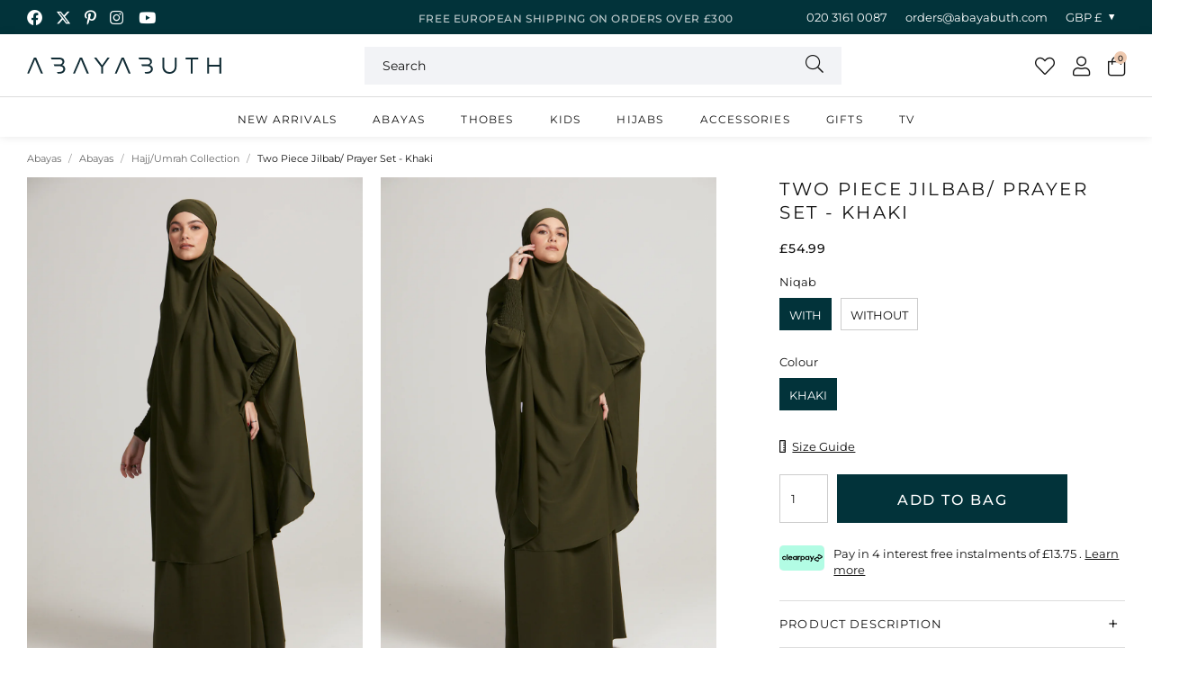

--- FILE ---
content_type: text/html; charset=utf-8
request_url: https://abayabuth.com/products/two-piece-jilbab-prayer-set-khaki-1
body_size: 54092
content:
<!doctype html>
<!--[if lt IE 7]><html class="no-js lt-ie9 lt-ie8 lt-ie7" lang="en"> <![endif]-->
<!--[if IE 7]><html class="no-js lt-ie9 lt-ie8" lang="en"> <![endif]-->
<!--[if IE 8]><html class="no-js lt-ie9" lang="en"> <![endif]-->
<!--[if IE 9 ]><html class="ie9 no-js"> <![endif]-->
<!--[if (gt IE 9)|!(IE)]><!--> <html class="no-js" lang="en-GB"> <!--<![endif]-->  
<head>

  <meta charset="utf-8" />
  <!--[if IE]><meta http-equiv='X-UA-Compatible' content='IE=edge,chrome=1' /><![endif]-->

  <title>
  
    Two Piece Jilbab/ Prayer Set - Khaki &ndash; AbayaButh
  
  </title>

  
    <meta name="description" content="Lose yourself in ultimate comfort with our luxurious Two Piece Jilbab/Prayer Set - Khaki. Perfectly lightweight, it can be effortlessly worn as chic daily wear or used as an elegant prayer set. Meticulously crafted from a soft and elegant fabric, similar to nidha, it adds a touch of sophistication to your wardrobe. Rel" />
  

  
  <link rel="canonical" href="https://abayabuth.com/products/two-piece-jilbab-prayer-set-khaki-1">
  
<link rel="shortcut icon" href="//abayabuth.com/cdn/shop/files/favicon_180x180.png?v=1718886488" type="image/png" crossorigin="anonymous">

  <meta name="viewport" content="width=device-width, initial-scale=1" />

  
  
  
  
  <meta property="og:type" content="product" />
  <meta property="og:title" content="Two Piece Jilbab/ Prayer Set - Khaki" />
  
  <meta property="og:image" content="http://abayabuth.com/cdn/shop/files/AB10-012_795b7cce-ef7f-4a3c-b756-75a92c0082e2_grande.jpg?v=1707608004" />
  <meta property="og:image:secure_url" content="https://abayabuth.com/cdn/shop/files/AB10-012_795b7cce-ef7f-4a3c-b756-75a92c0082e2_grande.jpg?v=1707608004" />
  
  <meta property="og:image" content="http://abayabuth.com/cdn/shop/files/AB10-018_544d8df6-2f2e-4eab-9384-5421f48715cc_grande.jpg?v=1707608004" />
  <meta property="og:image:secure_url" content="https://abayabuth.com/cdn/shop/files/AB10-018_544d8df6-2f2e-4eab-9384-5421f48715cc_grande.jpg?v=1707608004" />
  
  <meta property="og:image" content="http://abayabuth.com/cdn/shop/files/AB10-011_6517e46f-bb15-487f-9a1e-40d4ef85e370_grande.jpg?v=1707608004" />
  <meta property="og:image:secure_url" content="https://abayabuth.com/cdn/shop/files/AB10-011_6517e46f-bb15-487f-9a1e-40d4ef85e370_grande.jpg?v=1707608004" />
  
  <meta property="og:image" content="http://abayabuth.com/cdn/shop/files/AB10-001_6c6937e4-8cb3-40e0-9b4b-cb555338cb13_grande.jpg?v=1706471207" />
  <meta property="og:image:secure_url" content="https://abayabuth.com/cdn/shop/files/AB10-001_6c6937e4-8cb3-40e0-9b4b-cb555338cb13_grande.jpg?v=1706471207" />
  
  <meta property="og:image" content="http://abayabuth.com/cdn/shop/files/AB10-005_f54879d2-7370-419d-93fb-29baab2f4295_grande.jpg?v=1706471207" />
  <meta property="og:image:secure_url" content="https://abayabuth.com/cdn/shop/files/AB10-005_f54879d2-7370-419d-93fb-29baab2f4295_grande.jpg?v=1706471207" />
  
  <meta property="og:image" content="http://abayabuth.com/cdn/shop/files/AB10-027_d0d2b7d7-70ac-4e8b-96de-806f333484a2_grande.jpg?v=1706471207" />
  <meta property="og:image:secure_url" content="https://abayabuth.com/cdn/shop/files/AB10-027_d0d2b7d7-70ac-4e8b-96de-806f333484a2_grande.jpg?v=1706471207" />
  
  <meta property="og:image" content="http://abayabuth.com/cdn/shop/files/AB10-028_c7a8fc1c-0337-4319-aaa0-4cc390666c1b_grande.jpg?v=1706471207" />
  <meta property="og:image:secure_url" content="https://abayabuth.com/cdn/shop/files/AB10-028_c7a8fc1c-0337-4319-aaa0-4cc390666c1b_grande.jpg?v=1706471207" />
  
  <meta property="og:image" content="http://abayabuth.com/cdn/shop/files/AB10-029_6dffd8be-c10f-49e0-821e-3937a3411fcd_grande.jpg?v=1706471207" />
  <meta property="og:image:secure_url" content="https://abayabuth.com/cdn/shop/files/AB10-029_6dffd8be-c10f-49e0-821e-3937a3411fcd_grande.jpg?v=1706471207" />
  
  <meta property="og:image" content="http://abayabuth.com/cdn/shop/files/AB10-031_44b53296-9cb0-4f2e-ae0d-919fc4e6c691_grande.jpg?v=1706471207" />
  <meta property="og:image:secure_url" content="https://abayabuth.com/cdn/shop/files/AB10-031_44b53296-9cb0-4f2e-ae0d-919fc4e6c691_grande.jpg?v=1706471207" />
  
  <meta property="og:price:amount" content="49.99" />
  <meta property="og:price:currency" content="GBP" />



<meta property="og:description" content="Lose yourself in ultimate comfort with our luxurious Two Piece Jilbab/Prayer Set - Khaki. Perfectly lightweight, it can be effortlessly worn as chic daily wear or used as an elegant prayer set. Meticulously crafted from a soft and elegant fabric, similar to nidha, it adds a touch of sophistication to your wardrobe. Rel" />

<meta property="og:url" content="https://abayabuth.com/products/two-piece-jilbab-prayer-set-khaki-1" />
<meta property="og:site_name" content="AbayaButh" />
  
 

  <meta name="twitter:card" content="product" />
  <meta name="twitter:title" content="Two Piece Jilbab/ Prayer Set - Khaki" />
  <meta name="twitter:description" content="Lose yourself in ultimate comfort with our luxurious Two Piece Jilbab/Prayer Set - Khaki. Perfectly lightweight, it can be effortlessly worn as chic daily wear or used as an elegant prayer set. Meticulously crafted from a soft and elegant fabric, similar to nidha, it adds a touch of sophistication to your wardrobe. Relax and indulge in the finest fabrics of" />
  <meta name="twitter:image" content="http://abayabuth.com/cdn/shop/files/AB10-012_795b7cce-ef7f-4a3c-b756-75a92c0082e2_large.jpg?v=1707608004" />
  <meta name="twitter:label1" content="Price" />
  <meta name="twitter:data1" content="From £49.99 GBP" />
  
  <meta name="twitter:label2" content="Brand" />
  <meta name="twitter:data2" content="AbayaButh" />
  


  <!-- Pre Fetch -->
  <link rel="dns-prefetch preconnect" href="https://cdn.shopify.com" crossorigin>
  <link rel="dns-prefetch preconnect" href="https://app.backinstock.org" crossorigin>
  <link rel="dns-prefetch preconnect" href="http://schema.org/Product" crossorigin>
  <link rel="dns-prefetch preconnect" href="https://cloudfront.net" crossorigin>
  <link rel="dns-prefetch preconnect" href="https://vars.hotjar.com" crossorigin>
  <link rel="dns-prefetch preconnect" href="https://www.google-analytics.com" crossorigin>
  <link rel="dns-prefetch preconnect" href="https://www.googletagmanager.com" crossorigin>
  <link rel="dns-prefetch preconnect" href="https://stats.g.doubleclick.net" crossorigin>
  
  <!-- Preload Fonts -->
  <link rel="preload" href="//abayabuth.com/cdn/shop/t/25/assets/montserrat-v26-latin-300.woff2" as="font" type="font/woff2" crossorigin="anonymous">
  <link rel="preload" href="//abayabuth.com/cdn/shop/t/25/assets/montserrat-v26-latin-300italic.woff2" as="font" type="font/woff2" crossorigin="anonymous">
  <link rel="preload" href="//abayabuth.com/cdn/shop/t/25/assets/montserrat-v26-latin-regular.woff2" as="font" type="font/woff2" crossorigin="anonymous">
  <link rel="preload" href="//abayabuth.com/cdn/shop/t/25/assets/montserrat-v26-latin-italic.woff2" as="font" type="font/woff2" crossorigin="anonymous">
  <link rel="preload" href="//abayabuth.com/cdn/shop/t/25/assets/montserrat-v26-latin-500.woff2" as="font" type="font/woff2" crossorigin="anonymous">
  <link rel="preload" href="//abayabuth.com/cdn/shop/t/25/assets/montserrat-v26-latin-500italic.woff2" as="font" type="font/woff2" crossorigin="anonymous">
  <link rel="preload" href="//abayabuth.com/cdn/shop/t/25/assets/montserrat-v26-latin-600.woff2" as="font" type="font/woff2" crossorigin="anonymous">
  <link rel="preload" href="//abayabuth.com/cdn/shop/t/25/assets/montserrat-v26-latin-600italic.woff2" as="font" type="font/woff2" crossorigin="anonymous">
  <link rel="preload" href="//abayabuth.com/cdn/shop/t/25/assets/montserrat-v26-latin-700.woff2" as="font" type="font/woff2" crossorigin="anonymous">
  <link rel="preload" href="//abayabuth.com/cdn/shop/t/25/assets/montserrat-v26-latin-700italic.woff2" as="font" type="font/woff2" crossorigin="anonymous">

  

  

<link rel="preload" as="image" href="//abayabuth.com/cdn/shop/files/AB10-012_795b7cce-ef7f-4a3c-b756-75a92c0082e2_600x.jpg?v=1707608004">









  <script>
    var originalAttachEvent = window.attachEvent,
    originalAddEventListener = window.addEventListener;
    var eventListenerOverride = function(eventName,cb,p){
    if (eventName && (eventName==='onload'||eventName==='load') && cb && cb.name==='asyncLoad') {
      window.afterLoadWithEvents = window.afterLoadWithEvents || [];
      window.afterLoadWithEvents.push({
        f:cb,
        evt: 'mousemove',
        el: document
      });
      return;
    }
    if (window.attachEvent){
      originalAttachEvent(eventName,cb)
    } else {
      originalAddEventListener(eventName,cb,p)
      }
    };

    if (window.attachEvent) {
      window.attachEvent = eventListenerOverride;
    } else {
      window.addEventListener=eventListenerOverride;
    }

    const _insertBeforeElementBackup = Element.prototype.insertBefore
    Element.prototype.insertBefore= function(...args) {   
      if(args[0].outerHTML && args[0].outerHTML.indexOf("trekkie") !=-1) {
        var t=this;
        window.afterLoadWithEvents = window.afterLoadWithEvents || [];
        window.afterLoadWithEvents.push({
          f:function() {_insertBeforeElementBackup.apply(t,args)},
          evt: 'mousemove',
          el: document
        });
        return;
      }
      return _insertBeforeElementBackup.apply(this,args);  
    }
  </script>

<script>window.performance && window.performance.mark && window.performance.mark('shopify.content_for_header.start');</script><meta name="google-site-verification" content="Cl7mx1cHN7kDCgzwB6rPmQ0029RRrWDIao5DPl8rNDI">
<meta id="shopify-digital-wallet" name="shopify-digital-wallet" content="/40069988502/digital_wallets/dialog">
<meta name="shopify-checkout-api-token" content="4f24be4d8ce70a5683bbd91d31a7e2b9">
<meta id="in-context-paypal-metadata" data-shop-id="40069988502" data-venmo-supported="false" data-environment="production" data-locale="en_US" data-paypal-v4="true" data-currency="GBP">
<link rel="alternate" hreflang="x-default" href="https://abayabuth.com/products/two-piece-jilbab-prayer-set-khaki-1">
<link rel="alternate" hreflang="en-US" href="https://abayabuth.com/en-us/products/two-piece-jilbab-prayer-set-khaki-1">
<link rel="alternate" hreflang="en-CA" href="https://abayabuth.com/en-ca/products/two-piece-jilbab-prayer-set-khaki-1">
<link rel="alternate" hreflang="en-AU" href="https://abayabuth.com/en-au/products/two-piece-jilbab-prayer-set-khaki-1">
<link rel="alternate" hreflang="en-KM" href="https://abayabuth.com/en-au/products/two-piece-jilbab-prayer-set-khaki-1">
<link rel="alternate" hreflang="en-CH" href="https://abayabuth.com/en-ch/products/two-piece-jilbab-prayer-set-khaki-1">
<link rel="alternate" hreflang="en-DE" href="https://abayabuth.com/en-de/products/two-piece-jilbab-prayer-set-khaki-1">
<link rel="alternate" hreflang="en-FR" href="https://abayabuth.com/en-fr/products/two-piece-jilbab-prayer-set-khaki-1">
<link rel="alternate" hreflang="en-XK" href="https://abayabuth.com/en-xk/products/two-piece-jilbab-prayer-set-khaki-1">
<link rel="alternate" hreflang="en-EE" href="https://abayabuth.com/en-ee/products/two-piece-jilbab-prayer-set-khaki-1">
<link rel="alternate" hreflang="en-LT" href="https://abayabuth.com/en-lt/products/two-piece-jilbab-prayer-set-khaki-1">
<link rel="alternate" hreflang="en-GB" href="https://abayabuth.com/products/two-piece-jilbab-prayer-set-khaki-1">
<link rel="alternate" type="application/json+oembed" href="https://abayabuth.com/products/two-piece-jilbab-prayer-set-khaki-1.oembed">
<script async="async" src="/checkouts/internal/preloads.js?locale=en-GB"></script>
<link rel="preconnect" href="https://shop.app" crossorigin="anonymous">
<script async="async" src="https://shop.app/checkouts/internal/preloads.js?locale=en-GB&shop_id=40069988502" crossorigin="anonymous"></script>
<script id="apple-pay-shop-capabilities" type="application/json">{"shopId":40069988502,"countryCode":"GB","currencyCode":"GBP","merchantCapabilities":["supports3DS"],"merchantId":"gid:\/\/shopify\/Shop\/40069988502","merchantName":"AbayaButh","requiredBillingContactFields":["postalAddress","email","phone"],"requiredShippingContactFields":["postalAddress","email","phone"],"shippingType":"shipping","supportedNetworks":["visa","maestro","masterCard","amex","discover","elo"],"total":{"type":"pending","label":"AbayaButh","amount":"1.00"},"shopifyPaymentsEnabled":true,"supportsSubscriptions":true}</script>
<script id="shopify-features" type="application/json">{"accessToken":"4f24be4d8ce70a5683bbd91d31a7e2b9","betas":["rich-media-storefront-analytics"],"domain":"abayabuth.com","predictiveSearch":true,"shopId":40069988502,"locale":"en"}</script>
<script>var Shopify = Shopify || {};
Shopify.shop = "abayabuth-clothing.myshopify.com";
Shopify.locale = "en";
Shopify.currency = {"active":"GBP","rate":"1.0"};
Shopify.country = "GB";
Shopify.theme = {"name":"Pixus Theme","id":177301422458,"schema_name":null,"schema_version":null,"theme_store_id":null,"role":"main"};
Shopify.theme.handle = "null";
Shopify.theme.style = {"id":null,"handle":null};
Shopify.cdnHost = "abayabuth.com/cdn";
Shopify.routes = Shopify.routes || {};
Shopify.routes.root = "/";</script>
<script type="module">!function(o){(o.Shopify=o.Shopify||{}).modules=!0}(window);</script>
<script>!function(o){function n(){var o=[];function n(){o.push(Array.prototype.slice.apply(arguments))}return n.q=o,n}var t=o.Shopify=o.Shopify||{};t.loadFeatures=n(),t.autoloadFeatures=n()}(window);</script>
<script>
  window.ShopifyPay = window.ShopifyPay || {};
  window.ShopifyPay.apiHost = "shop.app\/pay";
  window.ShopifyPay.redirectState = null;
</script>
<script id="shop-js-analytics" type="application/json">{"pageType":"product"}</script>
<script defer="defer" async type="module" src="//abayabuth.com/cdn/shopifycloud/shop-js/modules/v2/client.init-shop-cart-sync_IZsNAliE.en.esm.js"></script>
<script defer="defer" async type="module" src="//abayabuth.com/cdn/shopifycloud/shop-js/modules/v2/chunk.common_0OUaOowp.esm.js"></script>
<script type="module">
  await import("//abayabuth.com/cdn/shopifycloud/shop-js/modules/v2/client.init-shop-cart-sync_IZsNAliE.en.esm.js");
await import("//abayabuth.com/cdn/shopifycloud/shop-js/modules/v2/chunk.common_0OUaOowp.esm.js");

  window.Shopify.SignInWithShop?.initShopCartSync?.({"fedCMEnabled":true,"windoidEnabled":true});

</script>
<script>
  window.Shopify = window.Shopify || {};
  if (!window.Shopify.featureAssets) window.Shopify.featureAssets = {};
  window.Shopify.featureAssets['shop-js'] = {"shop-cart-sync":["modules/v2/client.shop-cart-sync_DLOhI_0X.en.esm.js","modules/v2/chunk.common_0OUaOowp.esm.js"],"init-fed-cm":["modules/v2/client.init-fed-cm_C6YtU0w6.en.esm.js","modules/v2/chunk.common_0OUaOowp.esm.js"],"shop-button":["modules/v2/client.shop-button_BCMx7GTG.en.esm.js","modules/v2/chunk.common_0OUaOowp.esm.js"],"shop-cash-offers":["modules/v2/client.shop-cash-offers_BT26qb5j.en.esm.js","modules/v2/chunk.common_0OUaOowp.esm.js","modules/v2/chunk.modal_CGo_dVj3.esm.js"],"init-windoid":["modules/v2/client.init-windoid_B9PkRMql.en.esm.js","modules/v2/chunk.common_0OUaOowp.esm.js"],"init-shop-email-lookup-coordinator":["modules/v2/client.init-shop-email-lookup-coordinator_DZkqjsbU.en.esm.js","modules/v2/chunk.common_0OUaOowp.esm.js"],"shop-toast-manager":["modules/v2/client.shop-toast-manager_Di2EnuM7.en.esm.js","modules/v2/chunk.common_0OUaOowp.esm.js"],"shop-login-button":["modules/v2/client.shop-login-button_BtqW_SIO.en.esm.js","modules/v2/chunk.common_0OUaOowp.esm.js","modules/v2/chunk.modal_CGo_dVj3.esm.js"],"avatar":["modules/v2/client.avatar_BTnouDA3.en.esm.js"],"pay-button":["modules/v2/client.pay-button_CWa-C9R1.en.esm.js","modules/v2/chunk.common_0OUaOowp.esm.js"],"init-shop-cart-sync":["modules/v2/client.init-shop-cart-sync_IZsNAliE.en.esm.js","modules/v2/chunk.common_0OUaOowp.esm.js"],"init-customer-accounts":["modules/v2/client.init-customer-accounts_DenGwJTU.en.esm.js","modules/v2/client.shop-login-button_BtqW_SIO.en.esm.js","modules/v2/chunk.common_0OUaOowp.esm.js","modules/v2/chunk.modal_CGo_dVj3.esm.js"],"init-shop-for-new-customer-accounts":["modules/v2/client.init-shop-for-new-customer-accounts_JdHXxpS9.en.esm.js","modules/v2/client.shop-login-button_BtqW_SIO.en.esm.js","modules/v2/chunk.common_0OUaOowp.esm.js","modules/v2/chunk.modal_CGo_dVj3.esm.js"],"init-customer-accounts-sign-up":["modules/v2/client.init-customer-accounts-sign-up_D6__K_p8.en.esm.js","modules/v2/client.shop-login-button_BtqW_SIO.en.esm.js","modules/v2/chunk.common_0OUaOowp.esm.js","modules/v2/chunk.modal_CGo_dVj3.esm.js"],"checkout-modal":["modules/v2/client.checkout-modal_C_ZQDY6s.en.esm.js","modules/v2/chunk.common_0OUaOowp.esm.js","modules/v2/chunk.modal_CGo_dVj3.esm.js"],"shop-follow-button":["modules/v2/client.shop-follow-button_XetIsj8l.en.esm.js","modules/v2/chunk.common_0OUaOowp.esm.js","modules/v2/chunk.modal_CGo_dVj3.esm.js"],"lead-capture":["modules/v2/client.lead-capture_DvA72MRN.en.esm.js","modules/v2/chunk.common_0OUaOowp.esm.js","modules/v2/chunk.modal_CGo_dVj3.esm.js"],"shop-login":["modules/v2/client.shop-login_ClXNxyh6.en.esm.js","modules/v2/chunk.common_0OUaOowp.esm.js","modules/v2/chunk.modal_CGo_dVj3.esm.js"],"payment-terms":["modules/v2/client.payment-terms_CNlwjfZz.en.esm.js","modules/v2/chunk.common_0OUaOowp.esm.js","modules/v2/chunk.modal_CGo_dVj3.esm.js"]};
</script>
<script>(function() {
  var isLoaded = false;
  function asyncLoad() {
    if (isLoaded) return;
    isLoaded = true;
    var urls = ["https:\/\/app.kiwisizing.com\/web\/js\/dist\/kiwiSizing\/plugin\/SizingPlugin.prod.js?v=330\u0026shop=abayabuth-clothing.myshopify.com","https:\/\/s3.eu-west-1.amazonaws.com\/production-klarna-il-shopify-osm\/0dfab858ad2222a3ca8bb778e2e11d9a2ef61085\/abayabuth-clothing.myshopify.com-1741010885249.js?shop=abayabuth-clothing.myshopify.com","\/\/backinstock.useamp.com\/widget\/35121_1767156143.js?category=bis\u0026v=6\u0026shop=abayabuth-clothing.myshopify.com"];
    for (var i = 0; i < urls.length; i++) {
      var s = document.createElement('script');
      s.type = 'text/javascript';
      s.async = true;
      s.src = urls[i];
      var x = document.getElementsByTagName('script')[0];
      x.parentNode.insertBefore(s, x);
    }
  };
  if(window.attachEvent) {
    window.attachEvent('onload', asyncLoad);
  } else {
    window.addEventListener('load', asyncLoad, false);
  }
})();</script>
<script id="__st">var __st={"a":40069988502,"offset":0,"reqid":"3a94bdd2-9cf3-42ff-add4-9b1ed2513810-1768431046","pageurl":"abayabuth.com\/products\/two-piece-jilbab-prayer-set-khaki-1","u":"2397f69ea444","p":"product","rtyp":"product","rid":8150128165080};</script>
<script>window.ShopifyPaypalV4VisibilityTracking = true;</script>
<script id="captcha-bootstrap">!function(){'use strict';const t='contact',e='account',n='new_comment',o=[[t,t],['blogs',n],['comments',n],[t,'customer']],c=[[e,'customer_login'],[e,'guest_login'],[e,'recover_customer_password'],[e,'create_customer']],r=t=>t.map((([t,e])=>`form[action*='/${t}']:not([data-nocaptcha='true']) input[name='form_type'][value='${e}']`)).join(','),a=t=>()=>t?[...document.querySelectorAll(t)].map((t=>t.form)):[];function s(){const t=[...o],e=r(t);return a(e)}const i='password',u='form_key',d=['recaptcha-v3-token','g-recaptcha-response','h-captcha-response',i],f=()=>{try{return window.sessionStorage}catch{return}},m='__shopify_v',_=t=>t.elements[u];function p(t,e,n=!1){try{const o=window.sessionStorage,c=JSON.parse(o.getItem(e)),{data:r}=function(t){const{data:e,action:n}=t;return t[m]||n?{data:e,action:n}:{data:t,action:n}}(c);for(const[e,n]of Object.entries(r))t.elements[e]&&(t.elements[e].value=n);n&&o.removeItem(e)}catch(o){console.error('form repopulation failed',{error:o})}}const l='form_type',E='cptcha';function T(t){t.dataset[E]=!0}const w=window,h=w.document,L='Shopify',v='ce_forms',y='captcha';let A=!1;((t,e)=>{const n=(g='f06e6c50-85a8-45c8-87d0-21a2b65856fe',I='https://cdn.shopify.com/shopifycloud/storefront-forms-hcaptcha/ce_storefront_forms_captcha_hcaptcha.v1.5.2.iife.js',D={infoText:'Protected by hCaptcha',privacyText:'Privacy',termsText:'Terms'},(t,e,n)=>{const o=w[L][v],c=o.bindForm;if(c)return c(t,g,e,D).then(n);var r;o.q.push([[t,g,e,D],n]),r=I,A||(h.body.append(Object.assign(h.createElement('script'),{id:'captcha-provider',async:!0,src:r})),A=!0)});var g,I,D;w[L]=w[L]||{},w[L][v]=w[L][v]||{},w[L][v].q=[],w[L][y]=w[L][y]||{},w[L][y].protect=function(t,e){n(t,void 0,e),T(t)},Object.freeze(w[L][y]),function(t,e,n,w,h,L){const[v,y,A,g]=function(t,e,n){const i=e?o:[],u=t?c:[],d=[...i,...u],f=r(d),m=r(i),_=r(d.filter((([t,e])=>n.includes(e))));return[a(f),a(m),a(_),s()]}(w,h,L),I=t=>{const e=t.target;return e instanceof HTMLFormElement?e:e&&e.form},D=t=>v().includes(t);t.addEventListener('submit',(t=>{const e=I(t);if(!e)return;const n=D(e)&&!e.dataset.hcaptchaBound&&!e.dataset.recaptchaBound,o=_(e),c=g().includes(e)&&(!o||!o.value);(n||c)&&t.preventDefault(),c&&!n&&(function(t){try{if(!f())return;!function(t){const e=f();if(!e)return;const n=_(t);if(!n)return;const o=n.value;o&&e.removeItem(o)}(t);const e=Array.from(Array(32),(()=>Math.random().toString(36)[2])).join('');!function(t,e){_(t)||t.append(Object.assign(document.createElement('input'),{type:'hidden',name:u})),t.elements[u].value=e}(t,e),function(t,e){const n=f();if(!n)return;const o=[...t.querySelectorAll(`input[type='${i}']`)].map((({name:t})=>t)),c=[...d,...o],r={};for(const[a,s]of new FormData(t).entries())c.includes(a)||(r[a]=s);n.setItem(e,JSON.stringify({[m]:1,action:t.action,data:r}))}(t,e)}catch(e){console.error('failed to persist form',e)}}(e),e.submit())}));const S=(t,e)=>{t&&!t.dataset[E]&&(n(t,e.some((e=>e===t))),T(t))};for(const o of['focusin','change'])t.addEventListener(o,(t=>{const e=I(t);D(e)&&S(e,y())}));const B=e.get('form_key'),M=e.get(l),P=B&&M;t.addEventListener('DOMContentLoaded',(()=>{const t=y();if(P)for(const e of t)e.elements[l].value===M&&p(e,B);[...new Set([...A(),...v().filter((t=>'true'===t.dataset.shopifyCaptcha))])].forEach((e=>S(e,t)))}))}(h,new URLSearchParams(w.location.search),n,t,e,['guest_login'])})(!0,!0)}();</script>
<script integrity="sha256-4kQ18oKyAcykRKYeNunJcIwy7WH5gtpwJnB7kiuLZ1E=" data-source-attribution="shopify.loadfeatures" defer="defer" src="//abayabuth.com/cdn/shopifycloud/storefront/assets/storefront/load_feature-a0a9edcb.js" crossorigin="anonymous"></script>
<script crossorigin="anonymous" defer="defer" src="//abayabuth.com/cdn/shopifycloud/storefront/assets/shopify_pay/storefront-65b4c6d7.js?v=20250812"></script>
<script data-source-attribution="shopify.dynamic_checkout.dynamic.init">var Shopify=Shopify||{};Shopify.PaymentButton=Shopify.PaymentButton||{isStorefrontPortableWallets:!0,init:function(){window.Shopify.PaymentButton.init=function(){};var t=document.createElement("script");t.src="https://abayabuth.com/cdn/shopifycloud/portable-wallets/latest/portable-wallets.en.js",t.type="module",document.head.appendChild(t)}};
</script>
<script data-source-attribution="shopify.dynamic_checkout.buyer_consent">
  function portableWalletsHideBuyerConsent(e){var t=document.getElementById("shopify-buyer-consent"),n=document.getElementById("shopify-subscription-policy-button");t&&n&&(t.classList.add("hidden"),t.setAttribute("aria-hidden","true"),n.removeEventListener("click",e))}function portableWalletsShowBuyerConsent(e){var t=document.getElementById("shopify-buyer-consent"),n=document.getElementById("shopify-subscription-policy-button");t&&n&&(t.classList.remove("hidden"),t.removeAttribute("aria-hidden"),n.addEventListener("click",e))}window.Shopify?.PaymentButton&&(window.Shopify.PaymentButton.hideBuyerConsent=portableWalletsHideBuyerConsent,window.Shopify.PaymentButton.showBuyerConsent=portableWalletsShowBuyerConsent);
</script>
<script data-source-attribution="shopify.dynamic_checkout.cart.bootstrap">document.addEventListener("DOMContentLoaded",(function(){function t(){return document.querySelector("shopify-accelerated-checkout-cart, shopify-accelerated-checkout")}if(t())Shopify.PaymentButton.init();else{new MutationObserver((function(e,n){t()&&(Shopify.PaymentButton.init(),n.disconnect())})).observe(document.body,{childList:!0,subtree:!0})}}));
</script>
<script id='scb4127' type='text/javascript' async='' src='https://abayabuth.com/cdn/shopifycloud/privacy-banner/storefront-banner.js'></script><link id="shopify-accelerated-checkout-styles" rel="stylesheet" media="screen" href="https://abayabuth.com/cdn/shopifycloud/portable-wallets/latest/accelerated-checkout-backwards-compat.css" crossorigin="anonymous">
<style id="shopify-accelerated-checkout-cart">
        #shopify-buyer-consent {
  margin-top: 1em;
  display: inline-block;
  width: 100%;
}

#shopify-buyer-consent.hidden {
  display: none;
}

#shopify-subscription-policy-button {
  background: none;
  border: none;
  padding: 0;
  text-decoration: underline;
  font-size: inherit;
  cursor: pointer;
}

#shopify-subscription-policy-button::before {
  box-shadow: none;
}

      </style>

<script>window.performance && window.performance.mark && window.performance.mark('shopify.content_for_header.end');</script>

  
    <link rel="preload stylesheet" href="//abayabuth.com/cdn/shop/t/25/assets/product-essential.css?v=129311291848195101631749453836" as="style">
  

  <!--[if lt IE 9]>
  <script src="//html5shiv.googlecode.com/svn/trunk/html5.js" type="text/javascript"></script>
  <![endif]-->

  

  
  <!-- Google Tag Manager -->
<script>(function(w,d,s,l,i){w[l]=w[l]||[];w[l].push({'gtm.start':
new Date().getTime(),event:'gtm.js'});var f=d.getElementsByTagName(s)[0],
j=d.createElement(s),dl=l!='dataLayer'?'&l='+l:'';j.async=true;j.src=
'https://www.googletagmanager.com/gtm.js?id='+i+dl;f.parentNode.insertBefore(j,f);
})(window,document,'script','dataLayer','GTM-N943GT6W');</script>
<!-- End Google Tag Manager -->
<meta name="facebook-domain-verification" content="78x42gb0gyrt1aovow2jlp405nfe6i">
<!-- Global site tag (gtag.js) - Google Analytics -->
<script async src="https://www.googletagmanager.com/gtag/js?id=G-3YCLFTMGBW"></script>
<script>
window.dataLayer = window.dataLayer || [];
function gtag(){dataLayer.push(arguments);}
gtag('js', new Date());

gtag('config', 'G-3YCLFTMGBW');
</script>
<!-- Global site tag (gtag.js) - Google Ads: 665669096 -->
<script async src="https://www.googletagmanager.com/gtag/js?id=AW-665669096"></script>
<script>
 window.dataLayer = window.dataLayer || [];
 function gtag(){dataLayer.push(arguments);}
 gtag('js', new Date());
 gtag('config', 'AW-665669096');
</script>
  

  
  <script>
window.KiwiSizing = window.KiwiSizing === undefined ? {} : window.KiwiSizing;
KiwiSizing.shop = "abayabuth-clothing.myshopify.com";


KiwiSizing.data = {
  collections: "215976149142,230283706518,417212694744,215977132182,211368378518,263927726230,642532770170",
  tags: "Colour|Green,Swatch Colour|#414433,Swatch Name|Khaki",
  product: "8150128165080",
  vendor: "AbayaButh",
  type: "Jilbab",
  title: "Two Piece Jilbab\/ Prayer Set - Khaki",
  images: ["\/\/abayabuth.com\/cdn\/shop\/files\/AB10-012_795b7cce-ef7f-4a3c-b756-75a92c0082e2.jpg?v=1707608004","\/\/abayabuth.com\/cdn\/shop\/files\/AB10-018_544d8df6-2f2e-4eab-9384-5421f48715cc.jpg?v=1707608004","\/\/abayabuth.com\/cdn\/shop\/files\/AB10-011_6517e46f-bb15-487f-9a1e-40d4ef85e370.jpg?v=1707608004","\/\/abayabuth.com\/cdn\/shop\/files\/AB10-001_6c6937e4-8cb3-40e0-9b4b-cb555338cb13.jpg?v=1706471207","\/\/abayabuth.com\/cdn\/shop\/files\/AB10-005_f54879d2-7370-419d-93fb-29baab2f4295.jpg?v=1706471207","\/\/abayabuth.com\/cdn\/shop\/files\/AB10-027_d0d2b7d7-70ac-4e8b-96de-806f333484a2.jpg?v=1706471207","\/\/abayabuth.com\/cdn\/shop\/files\/AB10-028_c7a8fc1c-0337-4319-aaa0-4cc390666c1b.jpg?v=1706471207","\/\/abayabuth.com\/cdn\/shop\/files\/AB10-029_6dffd8be-c10f-49e0-821e-3937a3411fcd.jpg?v=1706471207","\/\/abayabuth.com\/cdn\/shop\/files\/AB10-031_44b53296-9cb0-4f2e-ae0d-919fc4e6c691.jpg?v=1706471207"],
};

</script>
  

  
    <script>
     gtag('event', 'page_view', {
     'send_to': 'AW-665669096',
     'value': 4999,
     'items': [{
       'id': 8150128165080,
       'google_business_vertical': 'retail'
      }]
     });
  </script>
  


<!-- BEGIN app block: shopify://apps/loyalty-rewards-and-referrals/blocks/embed-sdk/6f172e67-4106-4ac0-89c5-b32a069b3101 -->

<style
  type='text/css'
  data-lion-app-styles='main'
  data-lion-app-styles-settings='{&quot;disableBundledCSS&quot;:false,&quot;disableBundledFonts&quot;:false,&quot;useClassIsolator&quot;:false}'
></style>

<!-- loyaltylion.snippet.version=c917ef9366+7990 -->

<script>
  
  !function(t,n){function o(n){var o=t.getElementsByTagName("script")[0],i=t.createElement("script");i.src=n,i.crossOrigin="",o.parentNode.insertBefore(i,o)}if(!n.isLoyaltyLion){window.loyaltylion=n,void 0===window.lion&&(window.lion=n),n.version=2,n.isLoyaltyLion=!0;var i=new Date,e=i.getFullYear().toString()+i.getMonth().toString()+i.getDate().toString();o("https://sdk.loyaltylion.net/static/2/loader.js?t="+e);var r=!1;n.init=function(t){if(r)throw new Error("Cannot call lion.init more than once");r=!0;var a=n._token=t.token;if(!a)throw new Error("Token must be supplied to lion.init");for(var l=[],s="_push configure bootstrap shutdown on removeListener authenticateCustomer".split(" "),c=0;c<s.length;c+=1)!function(t,n){t[n]=function(){l.push([n,Array.prototype.slice.call(arguments,0)])}}(n,s[c]);o("https://sdk.loyaltylion.net/sdk/start/"+a+".js?t="+e+i.getHours().toString()),n._initData=t,n._buffer=l}}}(document,window.loyaltylion||[]);

  
    
      loyaltylion.init(
        { token: "3732d8f18f928640209684ff29e19732" }
      );
    
  

  loyaltylion.configure({
    disableBundledCSS: false,
    disableBundledFonts: false,
    useClassIsolator: false,
  })

  
</script>



<!-- END app block --><!-- BEGIN app block: shopify://apps/klaviyo-email-marketing-sms/blocks/klaviyo-onsite-embed/2632fe16-c075-4321-a88b-50b567f42507 -->












  <script async src="https://static.klaviyo.com/onsite/js/VMGwYm/klaviyo.js?company_id=VMGwYm"></script>
  <script>!function(){if(!window.klaviyo){window._klOnsite=window._klOnsite||[];try{window.klaviyo=new Proxy({},{get:function(n,i){return"push"===i?function(){var n;(n=window._klOnsite).push.apply(n,arguments)}:function(){for(var n=arguments.length,o=new Array(n),w=0;w<n;w++)o[w]=arguments[w];var t="function"==typeof o[o.length-1]?o.pop():void 0,e=new Promise((function(n){window._klOnsite.push([i].concat(o,[function(i){t&&t(i),n(i)}]))}));return e}}})}catch(n){window.klaviyo=window.klaviyo||[],window.klaviyo.push=function(){var n;(n=window._klOnsite).push.apply(n,arguments)}}}}();</script>

  
    <script id="viewed_product">
      if (item == null) {
        var _learnq = _learnq || [];

        var MetafieldReviews = null
        var MetafieldYotpoRating = null
        var MetafieldYotpoCount = null
        var MetafieldLooxRating = null
        var MetafieldLooxCount = null
        var okendoProduct = null
        var okendoProductReviewCount = null
        var okendoProductReviewAverageValue = null
        try {
          // The following fields are used for Customer Hub recently viewed in order to add reviews.
          // This information is not part of __kla_viewed. Instead, it is part of __kla_viewed_reviewed_items
          MetafieldReviews = {"rating_count":0};
          MetafieldYotpoRating = null
          MetafieldYotpoCount = null
          MetafieldLooxRating = null
          MetafieldLooxCount = null

          okendoProduct = null
          // If the okendo metafield is not legacy, it will error, which then requires the new json formatted data
          if (okendoProduct && 'error' in okendoProduct) {
            okendoProduct = null
          }
          okendoProductReviewCount = okendoProduct ? okendoProduct.reviewCount : null
          okendoProductReviewAverageValue = okendoProduct ? okendoProduct.reviewAverageValue : null
        } catch (error) {
          console.error('Error in Klaviyo onsite reviews tracking:', error);
        }

        var item = {
          Name: "Two Piece Jilbab\/ Prayer Set - Khaki",
          ProductID: 8150128165080,
          Categories: ["Abayas","All Products","All Products ProtectMyOrder Excluded","Eid Dresses \u0026 Outfits","Hajj\/Umrah Clothing Collection","Jilbabs\/ Prayer Abayas","Womens new"],
          ImageURL: "https://abayabuth.com/cdn/shop/files/AB10-012_795b7cce-ef7f-4a3c-b756-75a92c0082e2_grande.jpg?v=1707608004",
          URL: "https://abayabuth.com/products/two-piece-jilbab-prayer-set-khaki-1",
          Brand: "AbayaButh",
          Price: "£49.99 ",
          Value: "49.99",
          CompareAtPrice: "£0.00 "
        };
        _learnq.push(['track', 'Viewed Product', item]);
        _learnq.push(['trackViewedItem', {
          Title: item.Name,
          ItemId: item.ProductID,
          Categories: item.Categories,
          ImageUrl: item.ImageURL,
          Url: item.URL,
          Metadata: {
            Brand: item.Brand,
            Price: item.Price,
            Value: item.Value,
            CompareAtPrice: item.CompareAtPrice
          },
          metafields:{
            reviews: MetafieldReviews,
            yotpo:{
              rating: MetafieldYotpoRating,
              count: MetafieldYotpoCount,
            },
            loox:{
              rating: MetafieldLooxRating,
              count: MetafieldLooxCount,
            },
            okendo: {
              rating: okendoProductReviewAverageValue,
              count: okendoProductReviewCount,
            }
          }
        }]);
      }
    </script>
  




  <script>
    window.klaviyoReviewsProductDesignMode = false
  </script>







<!-- END app block --><!-- BEGIN app block: shopify://apps/tolstoy-shoppable-video-quiz/blocks/widget-block/06fa8282-42ff-403e-b67c-1936776aed11 -->




                























<script
  type="module"
  async
  src="https://widget.gotolstoy.com/we/widget.js"
  data-shop=abayabuth-clothing.myshopify.com
  data-app-key=00a5a6c4-57ad-404c-8e1c-3e523442451a
  data-should-use-cache=true
  data-cache-version=19bbbf45bef
  data-product-gallery-projects="[]"
  data-collection-gallery-projects="[]"
  data-product-id=8150128165080
  data-template-name="product"
  data-ot-ignore
>
</script>
<script
  type="text/javascript"
  nomodule
  async
  src="https://widget.gotolstoy.com/widget/widget.js"
  data-shop=abayabuth-clothing.myshopify.com
  data-app-key=00a5a6c4-57ad-404c-8e1c-3e523442451a
  data-should-use-cache=true
  data-cache-version=19bbbf45bef
  data-product-gallery-projects="[]"
  data-collection-gallery-projects="[]"
  data-product-id=8150128165080
  data-collection-id=""
  data-template-name="product"
  data-ot-ignore
></script>
<script
  type="module"
  async
  src="https://play.gotolstoy.com/widget-v2/widget.js"
  id="tolstoy-widget-script"
  data-shop=abayabuth-clothing.myshopify.com
  data-app-key=00a5a6c4-57ad-404c-8e1c-3e523442451a
  data-should-use-cache=true
  data-cache-version=19bbbf45bef
  data-product-gallery-projects="[]"
  data-collection-gallery-projects="[]"
  data-product-id=8150128165080
  data-collection-id=""
  data-shop-assistant-enabled="false"
  data-search-bar-widget-enabled="false"
  data-template-name="product"
  data-customer-id=""
  data-ot-ignore
></script>
<script>
  window.tolstoyCurrencySymbol = '£';
  window.tolstoyMoneyFormat = '<span class=money>£{{amount}} </span>';
</script>
<script>
  window.tolstoyDebug = {
    enable: () => {
      fetch('/cart/update.js', {
        method: 'POST',
        headers: { 'Content-Type': 'application/json' },
        body: JSON.stringify({ attributes: { TolstoyDebugEnabled: 'true' } })
      })
      .then(response => response.json())
      .then(() => window.location.reload());
    },
    disable: () => {
      fetch('/cart/update.js', {
        method: 'POST',
        headers: { 'Content-Type': 'application/json' },
        body: JSON.stringify({ attributes: { TolstoyDebugEnabled: null } })
      })
      .then(response => response.json())
      .then(() => window.location.reload())
    },
    status: async () => {
      const response = await fetch('/cart.js');
      const json = await response.json();
      console.log(json.attributes);
    }
  }
</script>

<!-- END app block --><script src="https://cdn.shopify.com/extensions/019b7cd0-6587-73c3-9937-bcc2249fa2c4/lb-upsell-227/assets/lb-selleasy.js" type="text/javascript" defer="defer"></script>
<link href="https://monorail-edge.shopifysvc.com" rel="dns-prefetch">
<script>(function(){if ("sendBeacon" in navigator && "performance" in window) {try {var session_token_from_headers = performance.getEntriesByType('navigation')[0].serverTiming.find(x => x.name == '_s').description;} catch {var session_token_from_headers = undefined;}var session_cookie_matches = document.cookie.match(/_shopify_s=([^;]*)/);var session_token_from_cookie = session_cookie_matches && session_cookie_matches.length === 2 ? session_cookie_matches[1] : "";var session_token = session_token_from_headers || session_token_from_cookie || "";function handle_abandonment_event(e) {var entries = performance.getEntries().filter(function(entry) {return /monorail-edge.shopifysvc.com/.test(entry.name);});if (!window.abandonment_tracked && entries.length === 0) {window.abandonment_tracked = true;var currentMs = Date.now();var navigation_start = performance.timing.navigationStart;var payload = {shop_id: 40069988502,url: window.location.href,navigation_start,duration: currentMs - navigation_start,session_token,page_type: "product"};window.navigator.sendBeacon("https://monorail-edge.shopifysvc.com/v1/produce", JSON.stringify({schema_id: "online_store_buyer_site_abandonment/1.1",payload: payload,metadata: {event_created_at_ms: currentMs,event_sent_at_ms: currentMs}}));}}window.addEventListener('pagehide', handle_abandonment_event);}}());</script>
<script id="web-pixels-manager-setup">(function e(e,d,r,n,o){if(void 0===o&&(o={}),!Boolean(null===(a=null===(i=window.Shopify)||void 0===i?void 0:i.analytics)||void 0===a?void 0:a.replayQueue)){var i,a;window.Shopify=window.Shopify||{};var t=window.Shopify;t.analytics=t.analytics||{};var s=t.analytics;s.replayQueue=[],s.publish=function(e,d,r){return s.replayQueue.push([e,d,r]),!0};try{self.performance.mark("wpm:start")}catch(e){}var l=function(){var e={modern:/Edge?\/(1{2}[4-9]|1[2-9]\d|[2-9]\d{2}|\d{4,})\.\d+(\.\d+|)|Firefox\/(1{2}[4-9]|1[2-9]\d|[2-9]\d{2}|\d{4,})\.\d+(\.\d+|)|Chrom(ium|e)\/(9{2}|\d{3,})\.\d+(\.\d+|)|(Maci|X1{2}).+ Version\/(15\.\d+|(1[6-9]|[2-9]\d|\d{3,})\.\d+)([,.]\d+|)( \(\w+\)|)( Mobile\/\w+|) Safari\/|Chrome.+OPR\/(9{2}|\d{3,})\.\d+\.\d+|(CPU[ +]OS|iPhone[ +]OS|CPU[ +]iPhone|CPU IPhone OS|CPU iPad OS)[ +]+(15[._]\d+|(1[6-9]|[2-9]\d|\d{3,})[._]\d+)([._]\d+|)|Android:?[ /-](13[3-9]|1[4-9]\d|[2-9]\d{2}|\d{4,})(\.\d+|)(\.\d+|)|Android.+Firefox\/(13[5-9]|1[4-9]\d|[2-9]\d{2}|\d{4,})\.\d+(\.\d+|)|Android.+Chrom(ium|e)\/(13[3-9]|1[4-9]\d|[2-9]\d{2}|\d{4,})\.\d+(\.\d+|)|SamsungBrowser\/([2-9]\d|\d{3,})\.\d+/,legacy:/Edge?\/(1[6-9]|[2-9]\d|\d{3,})\.\d+(\.\d+|)|Firefox\/(5[4-9]|[6-9]\d|\d{3,})\.\d+(\.\d+|)|Chrom(ium|e)\/(5[1-9]|[6-9]\d|\d{3,})\.\d+(\.\d+|)([\d.]+$|.*Safari\/(?![\d.]+ Edge\/[\d.]+$))|(Maci|X1{2}).+ Version\/(10\.\d+|(1[1-9]|[2-9]\d|\d{3,})\.\d+)([,.]\d+|)( \(\w+\)|)( Mobile\/\w+|) Safari\/|Chrome.+OPR\/(3[89]|[4-9]\d|\d{3,})\.\d+\.\d+|(CPU[ +]OS|iPhone[ +]OS|CPU[ +]iPhone|CPU IPhone OS|CPU iPad OS)[ +]+(10[._]\d+|(1[1-9]|[2-9]\d|\d{3,})[._]\d+)([._]\d+|)|Android:?[ /-](13[3-9]|1[4-9]\d|[2-9]\d{2}|\d{4,})(\.\d+|)(\.\d+|)|Mobile Safari.+OPR\/([89]\d|\d{3,})\.\d+\.\d+|Android.+Firefox\/(13[5-9]|1[4-9]\d|[2-9]\d{2}|\d{4,})\.\d+(\.\d+|)|Android.+Chrom(ium|e)\/(13[3-9]|1[4-9]\d|[2-9]\d{2}|\d{4,})\.\d+(\.\d+|)|Android.+(UC? ?Browser|UCWEB|U3)[ /]?(15\.([5-9]|\d{2,})|(1[6-9]|[2-9]\d|\d{3,})\.\d+)\.\d+|SamsungBrowser\/(5\.\d+|([6-9]|\d{2,})\.\d+)|Android.+MQ{2}Browser\/(14(\.(9|\d{2,})|)|(1[5-9]|[2-9]\d|\d{3,})(\.\d+|))(\.\d+|)|K[Aa][Ii]OS\/(3\.\d+|([4-9]|\d{2,})\.\d+)(\.\d+|)/},d=e.modern,r=e.legacy,n=navigator.userAgent;return n.match(d)?"modern":n.match(r)?"legacy":"unknown"}(),u="modern"===l?"modern":"legacy",c=(null!=n?n:{modern:"",legacy:""})[u],f=function(e){return[e.baseUrl,"/wpm","/b",e.hashVersion,"modern"===e.buildTarget?"m":"l",".js"].join("")}({baseUrl:d,hashVersion:r,buildTarget:u}),m=function(e){var d=e.version,r=e.bundleTarget,n=e.surface,o=e.pageUrl,i=e.monorailEndpoint;return{emit:function(e){var a=e.status,t=e.errorMsg,s=(new Date).getTime(),l=JSON.stringify({metadata:{event_sent_at_ms:s},events:[{schema_id:"web_pixels_manager_load/3.1",payload:{version:d,bundle_target:r,page_url:o,status:a,surface:n,error_msg:t},metadata:{event_created_at_ms:s}}]});if(!i)return console&&console.warn&&console.warn("[Web Pixels Manager] No Monorail endpoint provided, skipping logging."),!1;try{return self.navigator.sendBeacon.bind(self.navigator)(i,l)}catch(e){}var u=new XMLHttpRequest;try{return u.open("POST",i,!0),u.setRequestHeader("Content-Type","text/plain"),u.send(l),!0}catch(e){return console&&console.warn&&console.warn("[Web Pixels Manager] Got an unhandled error while logging to Monorail."),!1}}}}({version:r,bundleTarget:l,surface:e.surface,pageUrl:self.location.href,monorailEndpoint:e.monorailEndpoint});try{o.browserTarget=l,function(e){var d=e.src,r=e.async,n=void 0===r||r,o=e.onload,i=e.onerror,a=e.sri,t=e.scriptDataAttributes,s=void 0===t?{}:t,l=document.createElement("script"),u=document.querySelector("head"),c=document.querySelector("body");if(l.async=n,l.src=d,a&&(l.integrity=a,l.crossOrigin="anonymous"),s)for(var f in s)if(Object.prototype.hasOwnProperty.call(s,f))try{l.dataset[f]=s[f]}catch(e){}if(o&&l.addEventListener("load",o),i&&l.addEventListener("error",i),u)u.appendChild(l);else{if(!c)throw new Error("Did not find a head or body element to append the script");c.appendChild(l)}}({src:f,async:!0,onload:function(){if(!function(){var e,d;return Boolean(null===(d=null===(e=window.Shopify)||void 0===e?void 0:e.analytics)||void 0===d?void 0:d.initialized)}()){var d=window.webPixelsManager.init(e)||void 0;if(d){var r=window.Shopify.analytics;r.replayQueue.forEach((function(e){var r=e[0],n=e[1],o=e[2];d.publishCustomEvent(r,n,o)})),r.replayQueue=[],r.publish=d.publishCustomEvent,r.visitor=d.visitor,r.initialized=!0}}},onerror:function(){return m.emit({status:"failed",errorMsg:"".concat(f," has failed to load")})},sri:function(e){var d=/^sha384-[A-Za-z0-9+/=]+$/;return"string"==typeof e&&d.test(e)}(c)?c:"",scriptDataAttributes:o}),m.emit({status:"loading"})}catch(e){m.emit({status:"failed",errorMsg:(null==e?void 0:e.message)||"Unknown error"})}}})({shopId: 40069988502,storefrontBaseUrl: "https://abayabuth.com",extensionsBaseUrl: "https://extensions.shopifycdn.com/cdn/shopifycloud/web-pixels-manager",monorailEndpoint: "https://monorail-edge.shopifysvc.com/unstable/produce_batch",surface: "storefront-renderer",enabledBetaFlags: ["2dca8a86","a0d5f9d2"],webPixelsConfigList: [{"id":"2074739066","configuration":"{\"accountID\":\"VMGwYm\",\"webPixelConfig\":\"eyJlbmFibGVBZGRlZFRvQ2FydEV2ZW50cyI6IHRydWV9\"}","eventPayloadVersion":"v1","runtimeContext":"STRICT","scriptVersion":"524f6c1ee37bacdca7657a665bdca589","type":"APP","apiClientId":123074,"privacyPurposes":["ANALYTICS","MARKETING"],"dataSharingAdjustments":{"protectedCustomerApprovalScopes":["read_customer_address","read_customer_email","read_customer_name","read_customer_personal_data","read_customer_phone"]}},{"id":"1835204986","configuration":"{\"config\":\"{\\\"google_tag_ids\\\":[\\\"GT-55JQVPXF\\\",\\\"G-3YCLFTMGBW\\\"],\\\"target_country\\\":\\\"GB\\\",\\\"gtag_events\\\":[{\\\"type\\\":\\\"begin_checkout\\\",\\\"action_label\\\":\\\"G-3YCLFTMGBW\\\"},{\\\"type\\\":\\\"search\\\",\\\"action_label\\\":\\\"G-3YCLFTMGBW\\\"},{\\\"type\\\":\\\"view_item\\\",\\\"action_label\\\":[\\\"MC-YLK9Z33NC3\\\",\\\"G-3YCLFTMGBW\\\"]},{\\\"type\\\":\\\"purchase\\\",\\\"action_label\\\":[\\\"MC-YLK9Z33NC3\\\",\\\"G-3YCLFTMGBW\\\"]},{\\\"type\\\":\\\"page_view\\\",\\\"action_label\\\":[\\\"MC-YLK9Z33NC3\\\",\\\"G-3YCLFTMGBW\\\"]},{\\\"type\\\":\\\"add_payment_info\\\",\\\"action_label\\\":\\\"G-3YCLFTMGBW\\\"},{\\\"type\\\":\\\"add_to_cart\\\",\\\"action_label\\\":\\\"G-3YCLFTMGBW\\\"}],\\\"enable_monitoring_mode\\\":false}\"}","eventPayloadVersion":"v1","runtimeContext":"OPEN","scriptVersion":"b2a88bafab3e21179ed38636efcd8a93","type":"APP","apiClientId":1780363,"privacyPurposes":[],"dataSharingAdjustments":{"protectedCustomerApprovalScopes":["read_customer_address","read_customer_email","read_customer_name","read_customer_personal_data","read_customer_phone"]}},{"id":"1695842682","configuration":"{\"debug\":\"false\"}","eventPayloadVersion":"v1","runtimeContext":"STRICT","scriptVersion":"a9a83cf44fb282052ff936f7ab101058","type":"APP","apiClientId":4539653,"privacyPurposes":["ANALYTICS"],"dataSharingAdjustments":{"protectedCustomerApprovalScopes":["read_customer_email","read_customer_personal_data"]}},{"id":"1415119226","configuration":"{\"swymApiEndpoint\":\"https:\/\/swymstore-v3starter-01.swymrelay.com\",\"swymTier\":\"v3starter-01\"}","eventPayloadVersion":"v1","runtimeContext":"STRICT","scriptVersion":"5b6f6917e306bc7f24523662663331c0","type":"APP","apiClientId":1350849,"privacyPurposes":["ANALYTICS","MARKETING","PREFERENCES"],"dataSharingAdjustments":{"protectedCustomerApprovalScopes":["read_customer_email","read_customer_name","read_customer_personal_data","read_customer_phone"]}},{"id":"372605144","configuration":"{\"pixelCode\":\"CAKH02RC77UAO5IV1MPG\"}","eventPayloadVersion":"v1","runtimeContext":"STRICT","scriptVersion":"22e92c2ad45662f435e4801458fb78cc","type":"APP","apiClientId":4383523,"privacyPurposes":["ANALYTICS","MARKETING","SALE_OF_DATA"],"dataSharingAdjustments":{"protectedCustomerApprovalScopes":["read_customer_address","read_customer_email","read_customer_name","read_customer_personal_data","read_customer_phone"]}},{"id":"168067288","configuration":"{\"pixel_id\":\"164788337549992\",\"pixel_type\":\"facebook_pixel\",\"metaapp_system_user_token\":\"-\"}","eventPayloadVersion":"v1","runtimeContext":"OPEN","scriptVersion":"ca16bc87fe92b6042fbaa3acc2fbdaa6","type":"APP","apiClientId":2329312,"privacyPurposes":["ANALYTICS","MARKETING","SALE_OF_DATA"],"dataSharingAdjustments":{"protectedCustomerApprovalScopes":["read_customer_address","read_customer_email","read_customer_name","read_customer_personal_data","read_customer_phone"]}},{"id":"92373208","configuration":"{\"tagID\":\"2613788369001\"}","eventPayloadVersion":"v1","runtimeContext":"STRICT","scriptVersion":"18031546ee651571ed29edbe71a3550b","type":"APP","apiClientId":3009811,"privacyPurposes":["ANALYTICS","MARKETING","SALE_OF_DATA"],"dataSharingAdjustments":{"protectedCustomerApprovalScopes":["read_customer_address","read_customer_email","read_customer_name","read_customer_personal_data","read_customer_phone"]}},{"id":"56852696","configuration":"{\"accountID\":\"selleasy-metrics-track\"}","eventPayloadVersion":"v1","runtimeContext":"STRICT","scriptVersion":"5aac1f99a8ca74af74cea751ede503d2","type":"APP","apiClientId":5519923,"privacyPurposes":[],"dataSharingAdjustments":{"protectedCustomerApprovalScopes":["read_customer_email","read_customer_name","read_customer_personal_data"]}},{"id":"28901592","configuration":"{\"measurementIds\":\"G-3YCLFTMGBW\"}","eventPayloadVersion":"v1","runtimeContext":"STRICT","scriptVersion":"7aaae93c56736e9df275e05ad7cdcadf","type":"APP","apiClientId":3542712321,"privacyPurposes":["ANALYTICS","MARKETING","SALE_OF_DATA"],"dataSharingAdjustments":{"protectedCustomerApprovalScopes":["read_customer_address","read_customer_email","read_customer_name","read_customer_personal_data","read_customer_phone"]}},{"id":"166265210","eventPayloadVersion":"1","runtimeContext":"LAX","scriptVersion":"2","type":"CUSTOM","privacyPurposes":[],"name":"AP Microsoft DR Checkout"},{"id":"166297978","eventPayloadVersion":"1","runtimeContext":"LAX","scriptVersion":"3","type":"CUSTOM","privacyPurposes":[],"name":"AP Microsoft DR Page View"},{"id":"166330746","eventPayloadVersion":"1","runtimeContext":"LAX","scriptVersion":"2","type":"CUSTOM","privacyPurposes":[],"name":"AP Microsoft Revenue Tracking"},{"id":"233996666","eventPayloadVersion":"1","runtimeContext":"LAX","scriptVersion":"1","type":"CUSTOM","privacyPurposes":["ANALYTICS","MARKETING","SALE_OF_DATA"],"name":"AP | Google Datalayer"},{"id":"234389882","eventPayloadVersion":"1","runtimeContext":"LAX","scriptVersion":"1","type":"CUSTOM","privacyPurposes":[],"name":"AP | Revenue Tracking GA4"},{"id":"247628154","eventPayloadVersion":"1","runtimeContext":"LAX","scriptVersion":"1","type":"CUSTOM","privacyPurposes":[],"name":"AP Ads Tracking Pixel"},{"id":"shopify-app-pixel","configuration":"{}","eventPayloadVersion":"v1","runtimeContext":"STRICT","scriptVersion":"0450","apiClientId":"shopify-pixel","type":"APP","privacyPurposes":["ANALYTICS","MARKETING"]},{"id":"shopify-custom-pixel","eventPayloadVersion":"v1","runtimeContext":"LAX","scriptVersion":"0450","apiClientId":"shopify-pixel","type":"CUSTOM","privacyPurposes":["ANALYTICS","MARKETING"]}],isMerchantRequest: false,initData: {"shop":{"name":"AbayaButh","paymentSettings":{"currencyCode":"GBP"},"myshopifyDomain":"abayabuth-clothing.myshopify.com","countryCode":"GB","storefrontUrl":"https:\/\/abayabuth.com"},"customer":null,"cart":null,"checkout":null,"productVariants":[{"price":{"amount":54.99,"currencyCode":"GBP"},"product":{"title":"Two Piece Jilbab\/ Prayer Set - Khaki","vendor":"AbayaButh","id":"8150128165080","untranslatedTitle":"Two Piece Jilbab\/ Prayer Set - Khaki","url":"\/products\/two-piece-jilbab-prayer-set-khaki-1","type":"Jilbab"},"id":"44294325960920","image":{"src":"\/\/abayabuth.com\/cdn\/shop\/files\/AB10-012_795b7cce-ef7f-4a3c-b756-75a92c0082e2.jpg?v=1707608004"},"sku":"TPJ-4987","title":"With \/ Khaki","untranslatedTitle":"With \/ Khaki"},{"price":{"amount":49.99,"currencyCode":"GBP"},"product":{"title":"Two Piece Jilbab\/ Prayer Set - Khaki","vendor":"AbayaButh","id":"8150128165080","untranslatedTitle":"Two Piece Jilbab\/ Prayer Set - Khaki","url":"\/products\/two-piece-jilbab-prayer-set-khaki-1","type":"Jilbab"},"id":"44294325993688","image":{"src":"\/\/abayabuth.com\/cdn\/shop\/files\/AB10-012_795b7cce-ef7f-4a3c-b756-75a92c0082e2.jpg?v=1707608004"},"sku":"TPJ-4988","title":"Without \/ Khaki","untranslatedTitle":"Without \/ Khaki"}],"purchasingCompany":null},},"https://abayabuth.com/cdn","7cecd0b6w90c54c6cpe92089d5m57a67346",{"modern":"","legacy":""},{"shopId":"40069988502","storefrontBaseUrl":"https:\/\/abayabuth.com","extensionBaseUrl":"https:\/\/extensions.shopifycdn.com\/cdn\/shopifycloud\/web-pixels-manager","surface":"storefront-renderer","enabledBetaFlags":"[\"2dca8a86\", \"a0d5f9d2\"]","isMerchantRequest":"false","hashVersion":"7cecd0b6w90c54c6cpe92089d5m57a67346","publish":"custom","events":"[[\"page_viewed\",{}],[\"product_viewed\",{\"productVariant\":{\"price\":{\"amount\":54.99,\"currencyCode\":\"GBP\"},\"product\":{\"title\":\"Two Piece Jilbab\/ Prayer Set - Khaki\",\"vendor\":\"AbayaButh\",\"id\":\"8150128165080\",\"untranslatedTitle\":\"Two Piece Jilbab\/ Prayer Set - Khaki\",\"url\":\"\/products\/two-piece-jilbab-prayer-set-khaki-1\",\"type\":\"Jilbab\"},\"id\":\"44294325960920\",\"image\":{\"src\":\"\/\/abayabuth.com\/cdn\/shop\/files\/AB10-012_795b7cce-ef7f-4a3c-b756-75a92c0082e2.jpg?v=1707608004\"},\"sku\":\"TPJ-4987\",\"title\":\"With \/ Khaki\",\"untranslatedTitle\":\"With \/ Khaki\"}}]]"});</script><script>
  window.ShopifyAnalytics = window.ShopifyAnalytics || {};
  window.ShopifyAnalytics.meta = window.ShopifyAnalytics.meta || {};
  window.ShopifyAnalytics.meta.currency = 'GBP';
  var meta = {"product":{"id":8150128165080,"gid":"gid:\/\/shopify\/Product\/8150128165080","vendor":"AbayaButh","type":"Jilbab","handle":"two-piece-jilbab-prayer-set-khaki-1","variants":[{"id":44294325960920,"price":5499,"name":"Two Piece Jilbab\/ Prayer Set - Khaki - With \/ Khaki","public_title":"With \/ Khaki","sku":"TPJ-4987"},{"id":44294325993688,"price":4999,"name":"Two Piece Jilbab\/ Prayer Set - Khaki - Without \/ Khaki","public_title":"Without \/ Khaki","sku":"TPJ-4988"}],"remote":false},"page":{"pageType":"product","resourceType":"product","resourceId":8150128165080,"requestId":"3a94bdd2-9cf3-42ff-add4-9b1ed2513810-1768431046"}};
  for (var attr in meta) {
    window.ShopifyAnalytics.meta[attr] = meta[attr];
  }
</script>
<script class="analytics">
  (function () {
    var customDocumentWrite = function(content) {
      var jquery = null;

      if (window.jQuery) {
        jquery = window.jQuery;
      } else if (window.Checkout && window.Checkout.$) {
        jquery = window.Checkout.$;
      }

      if (jquery) {
        jquery('body').append(content);
      }
    };

    var hasLoggedConversion = function(token) {
      if (token) {
        return document.cookie.indexOf('loggedConversion=' + token) !== -1;
      }
      return false;
    }

    var setCookieIfConversion = function(token) {
      if (token) {
        var twoMonthsFromNow = new Date(Date.now());
        twoMonthsFromNow.setMonth(twoMonthsFromNow.getMonth() + 2);

        document.cookie = 'loggedConversion=' + token + '; expires=' + twoMonthsFromNow;
      }
    }

    var trekkie = window.ShopifyAnalytics.lib = window.trekkie = window.trekkie || [];
    if (trekkie.integrations) {
      return;
    }
    trekkie.methods = [
      'identify',
      'page',
      'ready',
      'track',
      'trackForm',
      'trackLink'
    ];
    trekkie.factory = function(method) {
      return function() {
        var args = Array.prototype.slice.call(arguments);
        args.unshift(method);
        trekkie.push(args);
        return trekkie;
      };
    };
    for (var i = 0; i < trekkie.methods.length; i++) {
      var key = trekkie.methods[i];
      trekkie[key] = trekkie.factory(key);
    }
    trekkie.load = function(config) {
      trekkie.config = config || {};
      trekkie.config.initialDocumentCookie = document.cookie;
      var first = document.getElementsByTagName('script')[0];
      var script = document.createElement('script');
      script.type = 'text/javascript';
      script.onerror = function(e) {
        var scriptFallback = document.createElement('script');
        scriptFallback.type = 'text/javascript';
        scriptFallback.onerror = function(error) {
                var Monorail = {
      produce: function produce(monorailDomain, schemaId, payload) {
        var currentMs = new Date().getTime();
        var event = {
          schema_id: schemaId,
          payload: payload,
          metadata: {
            event_created_at_ms: currentMs,
            event_sent_at_ms: currentMs
          }
        };
        return Monorail.sendRequest("https://" + monorailDomain + "/v1/produce", JSON.stringify(event));
      },
      sendRequest: function sendRequest(endpointUrl, payload) {
        // Try the sendBeacon API
        if (window && window.navigator && typeof window.navigator.sendBeacon === 'function' && typeof window.Blob === 'function' && !Monorail.isIos12()) {
          var blobData = new window.Blob([payload], {
            type: 'text/plain'
          });

          if (window.navigator.sendBeacon(endpointUrl, blobData)) {
            return true;
          } // sendBeacon was not successful

        } // XHR beacon

        var xhr = new XMLHttpRequest();

        try {
          xhr.open('POST', endpointUrl);
          xhr.setRequestHeader('Content-Type', 'text/plain');
          xhr.send(payload);
        } catch (e) {
          console.log(e);
        }

        return false;
      },
      isIos12: function isIos12() {
        return window.navigator.userAgent.lastIndexOf('iPhone; CPU iPhone OS 12_') !== -1 || window.navigator.userAgent.lastIndexOf('iPad; CPU OS 12_') !== -1;
      }
    };
    Monorail.produce('monorail-edge.shopifysvc.com',
      'trekkie_storefront_load_errors/1.1',
      {shop_id: 40069988502,
      theme_id: 177301422458,
      app_name: "storefront",
      context_url: window.location.href,
      source_url: "//abayabuth.com/cdn/s/trekkie.storefront.55c6279c31a6628627b2ba1c5ff367020da294e2.min.js"});

        };
        scriptFallback.async = true;
        scriptFallback.src = '//abayabuth.com/cdn/s/trekkie.storefront.55c6279c31a6628627b2ba1c5ff367020da294e2.min.js';
        first.parentNode.insertBefore(scriptFallback, first);
      };
      script.async = true;
      script.src = '//abayabuth.com/cdn/s/trekkie.storefront.55c6279c31a6628627b2ba1c5ff367020da294e2.min.js';
      first.parentNode.insertBefore(script, first);
    };
    trekkie.load(
      {"Trekkie":{"appName":"storefront","development":false,"defaultAttributes":{"shopId":40069988502,"isMerchantRequest":null,"themeId":177301422458,"themeCityHash":"13853080065594780632","contentLanguage":"en","currency":"GBP"},"isServerSideCookieWritingEnabled":true,"monorailRegion":"shop_domain","enabledBetaFlags":["65f19447"]},"Session Attribution":{},"S2S":{"facebookCapiEnabled":true,"source":"trekkie-storefront-renderer","apiClientId":580111}}
    );

    var loaded = false;
    trekkie.ready(function() {
      if (loaded) return;
      loaded = true;

      window.ShopifyAnalytics.lib = window.trekkie;

      var originalDocumentWrite = document.write;
      document.write = customDocumentWrite;
      try { window.ShopifyAnalytics.merchantGoogleAnalytics.call(this); } catch(error) {};
      document.write = originalDocumentWrite;

      window.ShopifyAnalytics.lib.page(null,{"pageType":"product","resourceType":"product","resourceId":8150128165080,"requestId":"3a94bdd2-9cf3-42ff-add4-9b1ed2513810-1768431046","shopifyEmitted":true});

      var match = window.location.pathname.match(/checkouts\/(.+)\/(thank_you|post_purchase)/)
      var token = match? match[1]: undefined;
      if (!hasLoggedConversion(token)) {
        setCookieIfConversion(token);
        window.ShopifyAnalytics.lib.track("Viewed Product",{"currency":"GBP","variantId":44294325960920,"productId":8150128165080,"productGid":"gid:\/\/shopify\/Product\/8150128165080","name":"Two Piece Jilbab\/ Prayer Set - Khaki - With \/ Khaki","price":"54.99","sku":"TPJ-4987","brand":"AbayaButh","variant":"With \/ Khaki","category":"Jilbab","nonInteraction":true,"remote":false},undefined,undefined,{"shopifyEmitted":true});
      window.ShopifyAnalytics.lib.track("monorail:\/\/trekkie_storefront_viewed_product\/1.1",{"currency":"GBP","variantId":44294325960920,"productId":8150128165080,"productGid":"gid:\/\/shopify\/Product\/8150128165080","name":"Two Piece Jilbab\/ Prayer Set - Khaki - With \/ Khaki","price":"54.99","sku":"TPJ-4987","brand":"AbayaButh","variant":"With \/ Khaki","category":"Jilbab","nonInteraction":true,"remote":false,"referer":"https:\/\/abayabuth.com\/products\/two-piece-jilbab-prayer-set-khaki-1"});
      }
    });


        var eventsListenerScript = document.createElement('script');
        eventsListenerScript.async = true;
        eventsListenerScript.src = "//abayabuth.com/cdn/shopifycloud/storefront/assets/shop_events_listener-3da45d37.js";
        document.getElementsByTagName('head')[0].appendChild(eventsListenerScript);

})();</script>
  <script>
  if (!window.ga || (window.ga && typeof window.ga !== 'function')) {
    window.ga = function ga() {
      (window.ga.q = window.ga.q || []).push(arguments);
      if (window.Shopify && window.Shopify.analytics && typeof window.Shopify.analytics.publish === 'function') {
        window.Shopify.analytics.publish("ga_stub_called", {}, {sendTo: "google_osp_migration"});
      }
      console.error("Shopify's Google Analytics stub called with:", Array.from(arguments), "\nSee https://help.shopify.com/manual/promoting-marketing/pixels/pixel-migration#google for more information.");
    };
    if (window.Shopify && window.Shopify.analytics && typeof window.Shopify.analytics.publish === 'function') {
      window.Shopify.analytics.publish("ga_stub_initialized", {}, {sendTo: "google_osp_migration"});
    }
  }
</script>
<script
  defer
  src="https://abayabuth.com/cdn/shopifycloud/perf-kit/shopify-perf-kit-3.0.3.min.js"
  data-application="storefront-renderer"
  data-shop-id="40069988502"
  data-render-region="gcp-us-east1"
  data-page-type="product"
  data-theme-instance-id="177301422458"
  data-theme-name=""
  data-theme-version=""
  data-monorail-region="shop_domain"
  data-resource-timing-sampling-rate="10"
  data-shs="true"
  data-shs-beacon="true"
  data-shs-export-with-fetch="true"
  data-shs-logs-sample-rate="1"
  data-shs-beacon-endpoint="https://abayabuth.com/api/collect"
></script>
</head>

<body id="two-piece-jilbab-prayer-set-khaki" class="template-product" >


  
  <!-- Google Tag Manager (noscript) -->
<noscript><iframe src="https://www.googletagmanager.com/ns.html?id=GTM-N943GT6W" height="0" width="0" style="display:none;visibility:hidden"></iframe></noscript>
<!-- End Google Tag Manager (noscript) -->
  

  <div id="shopify-section-announcements" class="shopify-section">

</div> 

  <div class="top-bar">
    <div class="top-bar__wrap wrap">
      <div class="top-bar__left">
        <div class="top-bar__social"><a rel="noreferrer" class="top-bar__social-icon fa fab-facebook" title="Facebook" target="_blank" href="https://www.facebook.com/AbayaButhFashion/" aria-describedby="a11y-external-message"></a><a rel="noreferrer" class="top-bar__social-icon fa fab-x-twitter" title="Twitter" target="_blank" href="https://twitter.com/abayabuth" aria-describedby="a11y-external-message"></a><a rel="noreferrer" class="top-bar__social-icon fa fab-pinterest-p" title="Pinterest" target="_blank" href="https://www.pinterest.co.uk/abayabuth" aria-describedby="a11y-external-message"></a><a rel="noreferrer" class="top-bar__social-icon fa fab-instagram" title="Instagram" target="_blank" href="https://www.instagram.com/abayabuth/?hl=en" aria-describedby="a11y-external-message"></a><a rel="noreferrer" class="top-bar__social-icon fa fab-youtube" title="Youtube" target="_blank" href="https://www.youtube.com/channel/UCfTGYCuvCGy_GR0l4FOUTVQ" aria-describedby="a11y-external-message"></a></div>
      </div>

      <div id="shopify-section-promos" class="shopify-section"><div class="promos">
  <div class="promos__slider row">
    
    
    <div class="promos__message promos__message--1 col lg-4 active ">
      
      <div class="promos__no-link">
      
        <div class="promos__text">
          <div class="promos__main">
            <span>FREE UK SHIPPING OVER £150</span>
          </div>
          
        </div>
      
      </div>
      
    </div>
    
    
    <div class="promos__message promos__message--2 col lg-4  ">
      
      <div class="promos__no-link">
      
        <div class="promos__text">
          <div class="promos__main">
            <span>FREE EUROPEAN SHIPPING ON ORDERS OVER £300</span>
          </div>
          
        </div>
      
      </div>
      
    </div>
    
    
    <div class="promos__message promos__message--3 col lg-4  inactive">
      
      <div class="promos__no-link">
      
        <div class="promos__text">
          <div class="promos__main">
            <span>FREE USA SHIPPING ON ORDERS OVER $450</span>
          </div>
          
        </div>
      
      </div>
      
    </div>
    
    
    <div class="promos__message promos__message--4 col lg-4  ">
      
      <div class="promos__no-link">
      
        <div class="promos__text">
          <div class="promos__main">
            <span>Klarna Buy Now, Pay Later</span>
          </div>
          
        </div>
      
      </div>
      
    </div>
    
    
    <div class="promos__message promos__message--5 col lg-4  ">
      
      <div class="promos__no-link">
      
        <div class="promos__text">
          <div class="promos__main">
            <span>Pay in 4 with Clearpay</span>
          </div>
          
        </div>
      
      </div>
      
    </div>
    
  </div>
</div>
</div>
      
      <div class="top-bar__right">
        <a class="top-bar__tel" href="tel:020 3161 0087">020 3161 0087</a>
        <a class="top-bar__email" href="mailto:orders@abayabuth.com">orders@abayabuth.com</a>
        <form method="post" action="/localization" id="localization_form" accept-charset="UTF-8" class="shopify-localization-form" enctype="multipart/form-data"><input type="hidden" name="form_type" value="localization" /><input type="hidden" name="utf8" value="✓" /><input type="hidden" name="_method" value="put" /><input type="hidden" name="return_to" value="/products/two-piece-jilbab-prayer-set-khaki-1" />
          <div class="top-bar__currency">
            <select class="top-bar__currency-select" name="currency">
              
                
                  <option class="top-bar__currency-option">AED</option>
                
              
                
                  <option class="top-bar__currency-option">AFN</option>
                
              
                
                  <option class="top-bar__currency-option">ALL</option>
                
              
                
                  <option class="top-bar__currency-option">AUD</option>
                
              
                
                  <option class="top-bar__currency-option">BAM</option>
                
              
                
                  <option class="top-bar__currency-option">BDT</option>
                
              
                
                  <option class="top-bar__currency-option">BND</option>
                
              
                
                  <option class="top-bar__currency-option">CAD</option>
                
              
                
                  <option class="top-bar__currency-option">CHF</option>
                
              
                
                  <option class="top-bar__currency-option">CNY</option>
                
              
                
                  <option class="top-bar__currency-option">CZK</option>
                
              
                
                  <option class="top-bar__currency-option">DKK</option>
                
              
                
                  <option class="top-bar__currency-option">DZD</option>
                
              
                
                  <option class="top-bar__currency-option">EGP</option>
                
              
                
                  <option class="top-bar__currency-option">ETB</option>
                
              
                
                  <option class="top-bar__currency-option">EUR</option>
                
              
                
                  <option class="top-bar__currency-option">FJD</option>
                
              
                
                  <option class="top-bar__currency-option top-bar__currency-option--selected" selected="true">GBP £</option>
                  
              
                
                  <option class="top-bar__currency-option">GMD</option>
                
              
                
                  <option class="top-bar__currency-option">GTQ</option>
                
              
                
                  <option class="top-bar__currency-option">HKD</option>
                
              
                
                  <option class="top-bar__currency-option">HUF</option>
                
              
                
                  <option class="top-bar__currency-option">IDR</option>
                
              
                
                  <option class="top-bar__currency-option">ILS</option>
                
              
                
                  <option class="top-bar__currency-option">INR</option>
                
              
                
                  <option class="top-bar__currency-option">ISK</option>
                
              
                
                  <option class="top-bar__currency-option">JPY</option>
                
              
                
                  <option class="top-bar__currency-option">KES</option>
                
              
                
                  <option class="top-bar__currency-option">KGS</option>
                
              
                
                  <option class="top-bar__currency-option">KMF</option>
                
              
                
                  <option class="top-bar__currency-option">KRW</option>
                
              
                
                  <option class="top-bar__currency-option">KYD</option>
                
              
                
                  <option class="top-bar__currency-option">KZT</option>
                
              
                
                  <option class="top-bar__currency-option">LBP</option>
                
              
                
                  <option class="top-bar__currency-option">LKR</option>
                
              
                
                  <option class="top-bar__currency-option">MAD</option>
                
              
                
                  <option class="top-bar__currency-option">MDL</option>
                
              
                
                  <option class="top-bar__currency-option">MKD</option>
                
              
                
                  <option class="top-bar__currency-option">MUR</option>
                
              
                
                  <option class="top-bar__currency-option">MVR</option>
                
              
                
                  <option class="top-bar__currency-option">MWK</option>
                
              
                
                  <option class="top-bar__currency-option">MYR</option>
                
              
                
                  <option class="top-bar__currency-option">NGN</option>
                
              
                
                  <option class="top-bar__currency-option">NOK</option>
                
              
                
                  <option class="top-bar__currency-option">NZD</option>
                
              
                
                  <option class="top-bar__currency-option">PEN</option>
                
              
                
                  <option class="top-bar__currency-option">PHP</option>
                
              
                
                  <option class="top-bar__currency-option">PKR</option>
                
              
                
                  <option class="top-bar__currency-option">PLN</option>
                
              
                
                  <option class="top-bar__currency-option">QAR</option>
                
              
                
                  <option class="top-bar__currency-option">RON</option>
                
              
                
                  <option class="top-bar__currency-option">RSD</option>
                
              
                
                  <option class="top-bar__currency-option">RWF</option>
                
              
                
                  <option class="top-bar__currency-option">SAR</option>
                
              
                
                  <option class="top-bar__currency-option">SEK</option>
                
              
                
                  <option class="top-bar__currency-option">SGD</option>
                
              
                
                  <option class="top-bar__currency-option">SLL</option>
                
              
                
                  <option class="top-bar__currency-option">THB</option>
                
              
                
                  <option class="top-bar__currency-option">TTD</option>
                
              
                
                  <option class="top-bar__currency-option">TWD</option>
                
              
                
                  <option class="top-bar__currency-option">TZS</option>
                
              
                
                  <option class="top-bar__currency-option">UGX</option>
                
              
                
                  <option class="top-bar__currency-option">USD</option>
                
              
                
                  <option class="top-bar__currency-option">UZS</option>
                
              
            </select>
          </div>
        </form>
      </div>
    </div>
  </div>

  
  <div class="site-container  ">
    <div class="c-offcanvas-content-wrap">
      <header class="header ">
        <div id="shopify-section-header" class="shopify-section"><div class="header__main">
  <div class="header__main-wrap wrap wrap--large">
    <a class="header-logo" href="/">
      AbayaButh
    </a>
    
    <div class="header-search ">
      <form class="header-search__form" action="/search" method="get" role="search">
        <input class="header-search__input" name="q" type="search" id="search-field" placeholder="Search" value="" />
        <input type="hidden" name="type" value="product" />
        <button class="header-search__submit" type="submit" id="search-submit" title="submit">
          <i class="fa fal-search"></i>
        </button>
      </form>
    </div>

    <a href="#swym-wishlist" class="swym-wishlist header__icon header__icon--wishlist header-wishlist fa fal-heart">
      <span id="wishlist-count" class="wishlist-count-badge"></span>
    </a>

<style>
    .wishlist-count-badge {
        background-color: red;
        color: white;
        font-size: 12px;
        font-weight: bold;
        border-radius: 50%;
        padding: 4px 8px;
        position: absolute;
        top: -5px;
        right: -10px;
        display: none; /* Hidden when count is 0 */
    }
</style>

    

    
      
      <a class="header__icon header__icon--account fa fal-user" href="/account/login" title="Login">
      
      </a>
    
    
    <a class="header-basket header__icon fa fal-shopping-bag" data-offcanvas-trigger="right" href="javascript:void(0)">
      <div class="header__icon-count" data-original-qty="0">0</div>
      
    </a>

    <a class="header-mobile header__icon--mobile-nav header__icon fa fal-bars" href="#my-menu" title="Navigation Menu"></a>

  </div>

  <div class="header__nav">
    <div class="header__nav-wrap wrap"><nav class="header-nav" role="navigation" style="display: none;">
  <ul class="nav">
    <li class="nav__account">
      <i class="fa fas-user nav__account-icon"></i>
      
        <a class="nav__account-link nav__account-link--login" href="/account/login" title="Sign In">Sign In</a>
      
      <a class="nav__account-link" href="/account/register" title="Create an account">Create an account</a>
    </li>

    
    
      

      

      <li class="nav__item nav__ nav__">
        <a id="nav1" class="nav__link nav__link-- nav__link--mega-menu nav__link--new-arrivals" href="/collections/new">New Arrivals</a>
        
      </li>
    
      

      

      <li class="nav__item nav__dropdown nav__single">
        <a id="nav2" class="nav__link nav__link--dropdown nav__link--mega-menu nav__link--abayas" href="/collections/abayas">Abayas<div class="nav__plus"></div></a>
        
          <ul data-id="nav2" class="nav__sub-menu">
            <li class="nav__sub-menu__item nav__sub-menu__item--view-all">
              <a class="nav__sub-menu__link nav__sub-menu__link--view-all" href="/collections/abayas"><span>View </span>All Abayas</a>
            </li>
            
            <li class="nav__sub-menu__item nav__sub-menu__item--single">
              <a class="nav__sub-menu__link nav__sub-menu__link--single " href="/collections/sale">On Sale</a>
              
            </li>
            
            <li class="nav__sub-menu__item nav__sub-menu__item--single">
              <a class="nav__sub-menu__link nav__sub-menu__link--single " href="/collections/back-in-stock">Back In Stock</a>
              
            </li>
            
            <li class="nav__sub-menu__item nav__sub-menu__item--single">
              <a class="nav__sub-menu__link nav__sub-menu__link--single " href="/collections/bridal-abayas">Bridal Abayas</a>
              
            </li>
            
            <li class="nav__sub-menu__item nav__sub-menu__item--single">
              <a class="nav__sub-menu__link nav__sub-menu__link--single " href="/collections/co-ord-sets-kimonos">Co-Ord Sets/Kimonos</a>
              
            </li>
            
            <li class="nav__sub-menu__item nav__sub-menu__item--single">
              <a class="nav__sub-menu__link nav__sub-menu__link--single " href="/collections/essential-abayas">Essential Abayas</a>
              
            </li>
            
            <li class="nav__sub-menu__item nav__sub-menu__item--single">
              <a class="nav__sub-menu__link nav__sub-menu__link--single " href="/collections/hajj-umrah-collection">Hajj/Umrah Collection</a>
              
            </li>
            
            <li class="nav__sub-menu__item nav__sub-menu__item--single">
              <a class="nav__sub-menu__link nav__sub-menu__link--single " href="/collections/inner-slip-dresses">Inner Slip Dresses</a>
              
            </li>
            
            <li class="nav__sub-menu__item nav__sub-menu__item--single">
              <a class="nav__sub-menu__link nav__sub-menu__link--single " href="/collections/jilbabs">Jilbabs/Prayer Abayas</a>
              
            </li>
            
            <li class="nav__sub-menu__item nav__sub-menu__item--single">
              <a class="nav__sub-menu__link nav__sub-menu__link--single " href="/collections/khimar-1">Khimars</a>
              
            </li>
            
            <li class="nav__sub-menu__item nav__sub-menu__item--single">
              <a class="nav__sub-menu__link nav__sub-menu__link--single " href="/collections/luxury-abayas">Luxury Abayas</a>
              
            </li>
            
            <li class="nav__sub-menu__item nav__sub-menu__item--single">
              <a class="nav__sub-menu__link nav__sub-menu__link--single " href="/collections/occasion-abayas">Occasion</a>
              
            </li>
            
            <li class="nav__sub-menu__item nav__sub-menu__item--single">
              <a class="nav__sub-menu__link nav__sub-menu__link--single " href="/collections/plus-size-abayas">Plus Size Abayas</a>
              
            </li>
            
            <li class="nav__sub-menu__item nav__sub-menu__item--single">
              <a class="nav__sub-menu__link nav__sub-menu__link--single " href="/collections/eid-dresses">Eid Abayas Collection</a>
              
            </li>
            
            <li class="nav__sub-menu__item nav__sub-menu__item--single">
              <a class="nav__sub-menu__link nav__sub-menu__link--single " href="/collections/ramadan-abayas-dresses">Ramadan Abayas Collection</a>
              
            </li>
            
            <li class="nav__sub-menu__item nav__sub-menu__item--single">
              <a class="nav__sub-menu__link nav__sub-menu__link--single " href="/collections/modest-dresses">Modest Dresses</a>
              
            </li>
            
          </ul>
        
      </li>
    
      

      

      <li class="nav__item nav__dropdown nav__single">
        <a id="nav3" class="nav__link nav__link--dropdown nav__link--mega-menu nav__link--thobes" href="/collections/thobes-jubba">Thobes<div class="nav__plus"></div></a>
        
          <ul data-id="nav3" class="nav__sub-menu">
            <li class="nav__sub-menu__item nav__sub-menu__item--view-all">
              <a class="nav__sub-menu__link nav__sub-menu__link--view-all" href="/collections/thobes-jubba"><span>View </span>All Thobes</a>
            </li>
            
            <li class="nav__sub-menu__item nav__sub-menu__item--single">
              <a class="nav__sub-menu__link nav__sub-menu__link--single " href="/collections/emirati-thobes">Emirati Thobes</a>
              
            </li>
            
            <li class="nav__sub-menu__item nav__sub-menu__item--single">
              <a class="nav__sub-menu__link nav__sub-menu__link--single " href="/collections/omani-thobes">Omani Thobes</a>
              
            </li>
            
            <li class="nav__sub-menu__item nav__sub-menu__item--single">
              <a class="nav__sub-menu__link nav__sub-menu__link--single " href="/collections/kuwaiti-thobes">Kuwaiti Thobes</a>
              
            </li>
            
            <li class="nav__sub-menu__item nav__sub-menu__item--single">
              <a class="nav__sub-menu__link nav__sub-menu__link--single " href="/collections/mens-short-sleeve-thobes">Short Sleeve Thobes</a>
              
            </li>
            
            <li class="nav__sub-menu__item nav__sub-menu__item--single">
              <a class="nav__sub-menu__link nav__sub-menu__link--single " href="/collections/ihrams">Ihrams</a>
              
            </li>
            
            <li class="nav__sub-menu__item nav__sub-menu__item--single">
              <a class="nav__sub-menu__link nav__sub-menu__link--single " href="/collections/keffiyehs">Keffiyeh Scarves</a>
              
            </li>
            
            <li class="nav__sub-menu__item nav__sub-menu__item--single">
              <a class="nav__sub-menu__link nav__sub-menu__link--single " href="/collections/thobes-jubba">View All</a>
              
            </li>
            
          </ul>
        
      </li>
    
      

      

      <li class="nav__item nav__dropdown nav__mega">
        <a id="nav4" class="nav__link nav__link--dropdown nav__link--mega-menu nav__link--kids" href="/collections/kids-collection">Kids<div class="nav__plus"></div></a>
        
          <ul data-id="nav4" class="nav__sub-menu">
            <li class="nav__sub-menu__item nav__sub-menu__item--view-all">
              <a class="nav__sub-menu__link nav__sub-menu__link--view-all" href="/collections/kids-collection"><span>View </span>All Kids</a>
            </li>
            
            <li class="nav__sub-menu__item nav__sub-menu__item--mega">
              <a class="nav__sub-menu__link nav__sub-menu__link--mega nav__sub-menu__link--dropdown" href="/collections/junior-girls">Junior Girls<div class="nav__plus"></div></a>
                          
                <ul class="nav__sub-sub-menu">
                  <li class="nav__sub-sub-menu__item nav__sub-sub-menu__item--view-all">
                    <a class="nav__sub-sub-menu__link nav__sub-sub-menu__link--view-all" href="/collections/junior-girls"><span>View </span>All Junior Girls</a>
                  </li>
                  
                  <li class="nav__sub-sub-menu__item">
                    <a class="nav__sub-sub-menu__link nav__sub-sub-menu__link--essential-abayas" href="/collections/junior-girls-essential-abayas">Essential Abayas</a>
                  </li>
                  
                  <li class="nav__sub-sub-menu__item">
                    <a class="nav__sub-sub-menu__link nav__sub-sub-menu__link--jilbabs-prayer-abayas" href="/collections/junior-girls-jilbabs-prayer-abayas">Jilbabs/Prayer Abayas</a>
                  </li>
                  
                  <li class="nav__sub-sub-menu__item">
                    <a class="nav__sub-sub-menu__link nav__sub-sub-menu__link--khimar-khimar-sets" href="/collections/junior-girls-khimars">Khimar/Khimar Sets</a>
                  </li>
                  
                  <li class="nav__sub-sub-menu__item">
                    <a class="nav__sub-sub-menu__link nav__sub-sub-menu__link--occasion-abayas" href="/collections/junior-girls-occasion-abayas">Occasion Abayas</a>
                  </li>
                  
                  <li class="nav__sub-sub-menu__item">
                    <a class="nav__sub-sub-menu__link nav__sub-sub-menu__link--inner-slip-dresses" href="/collections/junior-girl-inner-slip-dresses">Inner Slip Dresses</a>
                  </li>
                  
                  <li class="nav__sub-sub-menu__item">
                    <a class="nav__sub-sub-menu__link nav__sub-sub-menu__link--hijabs" href="/collections/junior-girl-hijabs">Hijabs</a>
                  </li>
                  
                </ul>
              
            </li>
            
            <li class="nav__sub-menu__item nav__sub-menu__item--mega">
              <a class="nav__sub-menu__link nav__sub-menu__link--mega nav__sub-menu__link--dropdown" href="/collections/junior-boys">Junior Boys<div class="nav__plus"></div></a>
                          
                <ul class="nav__sub-sub-menu">
                  <li class="nav__sub-sub-menu__item nav__sub-sub-menu__item--view-all">
                    <a class="nav__sub-sub-menu__link nav__sub-sub-menu__link--view-all" href="/collections/junior-boys"><span>View </span>All Junior Boys</a>
                  </li>
                  
                  <li class="nav__sub-sub-menu__item">
                    <a class="nav__sub-sub-menu__link nav__sub-sub-menu__link--omani-thobes" href="/collections/junior-boys-omani">Omani Thobes</a>
                  </li>
                  
                  <li class="nav__sub-sub-menu__item">
                    <a class="nav__sub-sub-menu__link nav__sub-sub-menu__link--emirati-thobes" href="/collections/junior-boys-emirati-thobes">Emirati Thobes </a>
                  </li>
                  
                  <li class="nav__sub-sub-menu__item">
                    <a class="nav__sub-sub-menu__link nav__sub-sub-menu__link--short-sleeve-thobes" href="/collections/junior-boys-short-sleeve-thobes">Short Sleeve Thobes</a>
                  </li>
                  
                </ul>
              
            </li>
            
            <li class="nav__sub-menu__item nav__sub-menu__item--mega">
              <a class="nav__sub-menu__link nav__sub-menu__link--mega " href="/collections/mother-daughter-matching">Mother & Daughter Matching</a>
                          
                <ul class="nav__sub-sub-menu">
                  <li class="nav__sub-sub-menu__item nav__sub-sub-menu__item--view-all">
                    <a class="nav__sub-sub-menu__link nav__sub-sub-menu__link--view-all" href="/collections/mother-daughter-matching"><span>View </span>All Mother & Daughter Matching</a>
                  </li>
                  
                </ul>
              
            </li>
            
            <li class="nav__sub-menu__item nav__sub-menu__item--mega">
              <a class="nav__sub-menu__link nav__sub-menu__link--mega " href="/collections/father-son-matching">Father & Son Matching</a>
                          
                <ul class="nav__sub-sub-menu">
                  <li class="nav__sub-sub-menu__item nav__sub-sub-menu__item--view-all">
                    <a class="nav__sub-sub-menu__link nav__sub-sub-menu__link--view-all" href="/collections/father-son-matching"><span>View </span>All Father & Son Matching</a>
                  </li>
                  
                </ul>
              
            </li>
            
          </ul>
        
      </li>
    
      

      

      <li class="nav__item nav__dropdown nav__single">
        <a id="nav5" class="nav__link nav__link--dropdown nav__link--mega-menu nav__link--hijabs" href="/collections/hijabs">Hijabs<div class="nav__plus"></div></a>
        
          <ul data-id="nav5" class="nav__sub-menu">
            <li class="nav__sub-menu__item nav__sub-menu__item--view-all">
              <a class="nav__sub-menu__link nav__sub-menu__link--view-all" href="/collections/hijabs"><span>View </span>All Hijabs</a>
            </li>
            
            <li class="nav__sub-menu__item nav__sub-menu__item--single">
              <a class="nav__sub-menu__link nav__sub-menu__link--single " href="/collections/georgette-hijabs">Georgette Hijabs</a>
              
            </li>
            
            <li class="nav__sub-menu__item nav__sub-menu__item--single">
              <a class="nav__sub-menu__link nav__sub-menu__link--single " href="/collections/georgette-chiffon-hijabs">Georgette Chiffon Hijabs</a>
              
            </li>
            
            <li class="nav__sub-menu__item nav__sub-menu__item--single">
              <a class="nav__sub-menu__link nav__sub-menu__link--single " href="/collections/jersey-hijabs">Jersey Hijabs</a>
              
            </li>
            
            <li class="nav__sub-menu__item nav__sub-menu__item--single">
              <a class="nav__sub-menu__link nav__sub-menu__link--single " href="/collections/keffiyehs">Keffiyeh Scarves</a>
              
            </li>
            
            <li class="nav__sub-menu__item nav__sub-menu__item--single">
              <a class="nav__sub-menu__link nav__sub-menu__link--single " href="/collections/modal-hijabs">Modal Hijabs</a>
              
            </li>
            
            <li class="nav__sub-menu__item nav__sub-menu__item--single">
              <a class="nav__sub-menu__link nav__sub-menu__link--single " href="/collections/premium-chiffon-hijabs">Luxury Chiffon Hijabs</a>
              
            </li>
            
            <li class="nav__sub-menu__item nav__sub-menu__item--single">
              <a class="nav__sub-menu__link nav__sub-menu__link--single " href="/collections/printed-modal-hijabs">Printed Hijabs</a>
              
            </li>
            
            <li class="nav__sub-menu__item nav__sub-menu__item--single">
              <a class="nav__sub-menu__link nav__sub-menu__link--single " href="/collections/rayon-viscose-hijabs">Rayon Viscose</a>
              
            </li>
            
          </ul>
        
      </li>
    
      

      

      <li class="nav__item nav__dropdown nav__single">
        <a id="nav6" class="nav__link nav__link--dropdown nav__link--mega-menu nav__link--accessories" href="/collections/accessories">Accessories<div class="nav__plus"></div></a>
        
          <ul data-id="nav6" class="nav__sub-menu">
            <li class="nav__sub-menu__item nav__sub-menu__item--view-all">
              <a class="nav__sub-menu__link nav__sub-menu__link--view-all" href="/collections/accessories"><span>View </span>All Accessories</a>
            </li>
            
            <li class="nav__sub-menu__item nav__sub-menu__item--single">
              <a class="nav__sub-menu__link nav__sub-menu__link--single " href="/collections/belts">Belts</a>
              
            </li>
            
            <li class="nav__sub-menu__item nav__sub-menu__item--single">
              <a class="nav__sub-menu__link nav__sub-menu__link--single " href="/collections/hijab-caps">Hijab Caps</a>
              
            </li>
            
            <li class="nav__sub-menu__item nav__sub-menu__item--single">
              <a class="nav__sub-menu__link nav__sub-menu__link--single " href="/collections/hijab-magnets">Hijab Magnets</a>
              
            </li>
            
            <li class="nav__sub-menu__item nav__sub-menu__item--single">
              <a class="nav__sub-menu__link nav__sub-menu__link--single " href="/collections/hijab-pins">Hijab Pins</a>
              
            </li>
            
            <li class="nav__sub-menu__item nav__sub-menu__item--single">
              <a class="nav__sub-menu__link nav__sub-menu__link--single " href="/collections/hijab-scrunchies">Hijab Scrunchies</a>
              
            </li>
            
          </ul>
        
      </li>
    
      

      

      <li class="nav__item nav__ nav__">
        <a id="nav7" class="nav__link nav__link-- nav__link--mega-menu nav__link--gifts" href="/collections/gifting">Gifts</a>
        
      </li>
    
      

      

      <li class="nav__item nav__ nav__">
        <a id="nav8" class="nav__link nav__link-- nav__link--mega-menu nav__link--tv" href="/pages/video-page">TV</a>
        
      </li>
    

    
      <form method="post" action="/localization" id="localization_form" accept-charset="UTF-8" class="shopify-localization-form" enctype="multipart/form-data"><input type="hidden" name="form_type" value="localization" /><input type="hidden" name="utf8" value="✓" /><input type="hidden" name="_method" value="put" /><input type="hidden" name="return_to" value="/products/two-piece-jilbab-prayer-set-khaki-1" />
        
        <li class="nav__currency">
          
            
          
            
          
            
          
            
          
            
          
            
          
            
          
            
          
            
          
            
          
            
          
            
          
            
          
            
          
            
          
            
          
            
          
            
            <div class="nav__currency-symbol">£ GBP</div>
            
          
            
          
            
          
            
          
            
          
            
          
            
          
            
          
            
          
            
          
            
          
            
          
            
          
            
          
            
          
            
          
            
          
            
          
            
          
            
          
            
          
            
          
            
          
            
          
            
          
            
          
            
          
            
          
            
          
            
          
            
          
            
          
            
          
            
          
            
          
            
          
            
          
            
          
            
          
            
          
            
          
            
          
            
          
            
          
            
          
            
          
            
          
          <div class="nav__currency-icon" style="background-image: url('//abayabuth.com/cdn/shop/t/25/assets/gbp.jpg?v=54627291059203857721740991870')"></div>
          <select class="nav__currency-select" name="currency">
            
              
                <option class="nav__currency-option">AED</option>
              
            
              
                <option class="nav__currency-option">AFN</option>
              
            
              
                <option class="nav__currency-option">ALL</option>
              
            
              
                <option class="nav__currency-option">AUD</option>
              
            
              
                <option class="nav__currency-option">BAM</option>
              
            
              
                <option class="nav__currency-option">BDT</option>
              
            
              
                <option class="nav__currency-option">BND</option>
              
            
              
                <option class="nav__currency-option">CAD</option>
              
            
              
                <option class="nav__currency-option">CHF</option>
              
            
              
                <option class="nav__currency-option">CNY</option>
              
            
              
                <option class="nav__currency-option">CZK</option>
              
            
              
                <option class="nav__currency-option">DKK</option>
              
            
              
                <option class="nav__currency-option">DZD</option>
              
            
              
                <option class="nav__currency-option">EGP</option>
              
            
              
                <option class="nav__currency-option">ETB</option>
              
            
              
                <option class="nav__currency-option">EUR</option>
              
            
              
                <option class="nav__currency-option">FJD</option>
              
            
              
                <option class="nav__currency-option nav__currency-option--selected" selected="true">GBP £</option>
                
            
              
                <option class="nav__currency-option">GMD</option>
              
            
              
                <option class="nav__currency-option">GTQ</option>
              
            
              
                <option class="nav__currency-option">HKD</option>
              
            
              
                <option class="nav__currency-option">HUF</option>
              
            
              
                <option class="nav__currency-option">IDR</option>
              
            
              
                <option class="nav__currency-option">ILS</option>
              
            
              
                <option class="nav__currency-option">INR</option>
              
            
              
                <option class="nav__currency-option">ISK</option>
              
            
              
                <option class="nav__currency-option">JPY</option>
              
            
              
                <option class="nav__currency-option">KES</option>
              
            
              
                <option class="nav__currency-option">KGS</option>
              
            
              
                <option class="nav__currency-option">KMF</option>
              
            
              
                <option class="nav__currency-option">KRW</option>
              
            
              
                <option class="nav__currency-option">KYD</option>
              
            
              
                <option class="nav__currency-option">KZT</option>
              
            
              
                <option class="nav__currency-option">LBP</option>
              
            
              
                <option class="nav__currency-option">LKR</option>
              
            
              
                <option class="nav__currency-option">MAD</option>
              
            
              
                <option class="nav__currency-option">MDL</option>
              
            
              
                <option class="nav__currency-option">MKD</option>
              
            
              
                <option class="nav__currency-option">MUR</option>
              
            
              
                <option class="nav__currency-option">MVR</option>
              
            
              
                <option class="nav__currency-option">MWK</option>
              
            
              
                <option class="nav__currency-option">MYR</option>
              
            
              
                <option class="nav__currency-option">NGN</option>
              
            
              
                <option class="nav__currency-option">NOK</option>
              
            
              
                <option class="nav__currency-option">NZD</option>
              
            
              
                <option class="nav__currency-option">PEN</option>
              
            
              
                <option class="nav__currency-option">PHP</option>
              
            
              
                <option class="nav__currency-option">PKR</option>
              
            
              
                <option class="nav__currency-option">PLN</option>
              
            
              
                <option class="nav__currency-option">QAR</option>
              
            
              
                <option class="nav__currency-option">RON</option>
              
            
              
                <option class="nav__currency-option">RSD</option>
              
            
              
                <option class="nav__currency-option">RWF</option>
              
            
              
                <option class="nav__currency-option">SAR</option>
              
            
              
                <option class="nav__currency-option">SEK</option>
              
            
              
                <option class="nav__currency-option">SGD</option>
              
            
              
                <option class="nav__currency-option">SLL</option>
              
            
              
                <option class="nav__currency-option">THB</option>
              
            
              
                <option class="nav__currency-option">TTD</option>
              
            
              
                <option class="nav__currency-option">TWD</option>
              
            
              
                <option class="nav__currency-option">TZS</option>
              
            
              
                <option class="nav__currency-option">UGX</option>
              
            
              
                <option class="nav__currency-option">USD</option>
              
            
              
                <option class="nav__currency-option">UZS</option>
              
            
          </select>
        </li>
      </form>
    

    <li class="nav__footer">

      <ul class="nav__footer-nav"><li class="nav__footer-item">
            <a class="nav__footer-link" href="/search">
            Search
            </a>
          </li></ul>
      <div class="nav__footer-social"><a rel="noreferrer" class="nav__footer-icon fa fab-facebook" title="Facebook" target="_blank" href="https://www.facebook.com/AbayaButhFashion/" aria-describedby="a11y-external-message"></a><a rel="noreferrer" class="nav__footer-icon fa fab-x-twitter" title="Twitter" target="_blank" href="https://twitter.com/abayabuth" aria-describedby="a11y-external-message"></a><a rel="noreferrer" class="nav__footer-icon fa fab-pinterest-p" title="Pinterest" target="_blank" href="https://www.pinterest.co.uk/abayabuth" aria-describedby="a11y-external-message"></a><a rel="noreferrer" class="nav__footer-icon fa fab-instagram" title="Instagram" target="_blank" href="https://www.instagram.com/abayabuth/?hl=en" aria-describedby="a11y-external-message"></a><a rel="noreferrer" class="nav__footer-icon fa fab-youtube" title="Youtube" target="_blank" href="https://www.youtube.com/channel/UCfTGYCuvCGy_GR0l4FOUTVQ" aria-describedby="a11y-external-message"></a></div><div class="nav__footer-other">
        <a class="nav__footer-tel" href="tel:020 3161 0087">T: 020 3161 0087</a>
        <a class="nav__footer-email" href="mailto:orders@abayabuth.com">E: orders@abayabuth.com</a>
      </div>
    </li>
  </ul>
</nav></div>
  </div>
    
</div>

</div>
        <div class="nav-overlay"></div>
        <div class="mobile-nav-overlay" style="display: none;"></div>
      </header>
<!-- Microsoft Ads Dynamic Remarketing -->
<script>
  window.uetq = window.uetq || [];
window.uetq.push('event', '', 
{'ecomm_prodid': 'shopify_GB_8150128165080_44294325960920',
 'ecomm_pagetype': 'product', });
</script>
      <main>
        



<nav class="breadcrumbs" role="navigation" aria-label="breadcrumbs">
  <div class="breadcrumbs__wrap wrap">
    <div class="breadcrumbs__container">
      <ul itemscope="" itemtype="http://schema.org/BreadcrumbList">
        <li class="homepage" itemprop="itemListElement" itemscope="" itemtype="http://schema.org/ListItem">
          <a href="/" title="Abayas" itemprop="item"><span itemprop="name">Abayas</span></a>
          <meta itemprop="position" content="1" />
        

          

                

          
            
            
              
                
              
            
              
                
                  
                    
                  
                
                  
                    
                  
                
                  
                    
                  
                
                  
                    
                  
                
                  
                    
                  
                
                  
                    
                  
                
                  
                    
                  
                
                  
                    
                  
                
                  
                    
                  
                
                  
                    
                  
                
                  
                    
                  
                
                  
                    
                  
                
                  
                
                  
                    
                  
                
                  
                    
                  
                
              
            
              
                
                  
                    
                  
                
                  
                    
                  
                
                  
                    
                  
                
                  
                    
                  
                
                  
                    
                  
                
                  
                    
                  
                
                  
                    
                  
                
              
            
              
                
                  
                    
                      
                    
                      
                    
                      
                    
                      
                    
                      
                    
                      
                    
                  
                
                  
                    
                      
                    
                      
                    
                      
                    
                  
                
                  
                    
                  
                
                  
                    
                  
                
              
            
              
                
                  
                    
                  
                
                  
                    
                  
                
                  
                    
                  
                
                  
                    
                  
                
                  
                    
                  
                
                  
                    
                  
                
                  
                    
                  
                
                  
                    
                  
                
              
            
              
                
                  
                    
                  
                
                  
                    
                  
                
                  
                    
                  
                
                  
                    
                  
                
                  
                    
                  
                
              
            
              
                
              
            
              
                
              
            
          

          
            
            
              
                
              
            
              
                
                  
                    
                  
                
                  
                    
                  
                
                  
                    
                  
                
                  
                    
                  
                
                  
                    
                  
                
                  
                    
                      
                      
                         
                          <span class="breadcrumbs__seperator" aria-hidden="true">/</span>
                        </li>
                        <li itemprop="itemListElement" itemscope="" itemtype="http://schema.org/ListItem">
                          <a href="/collections/abayas" title="Abayas" itemprop="item"><span itemprop="name">Abayas</span></a>
                          <meta itemprop="position" content="2" />
                          <span class="breadcrumbs__seperator" aria-hidden="true">/</span>
                        </li>
                        <li itemprop="itemListElement" itemscope="" itemtype="http://schema.org/ListItem">
                          <a href="/collections/hajj-umrah-collection" title="Hajj/Umrah Collection" itemprop="item"><span itemprop="name">Hajj/Umrah Collection</span></a>
                          <meta itemprop="position" content="3" />
                          <span class="breadcrumbs__seperator" aria-hidden="true">/</span>
                        </li>
                        <li itemprop="itemListElement" itemscope="" itemtype="http://schema.org/ListItem">
                          <span itemprop="name">Two Piece Jilbab/ Prayer Set - Khaki</span>
                          <meta itemprop="position" content="4" />
                        </li>
                      
                    
                  
                
                  
                    
                  
                
                  
                    
                      
                      
                    
                  
                
                  
                    
                  
                
                  
                    
                  
                
                  
                    
                  
                
                  
                    
                  
                
                  
                
                  
                    
                  
                
                  
                    
                  
                
              
            
              
                
                  
                    
                  
                
                  
                    
                  
                
                  
                    
                  
                
                  
                    
                  
                
                  
                    
                  
                
                  
                    
                  
                
                  
                    
                  
                
              
            
              
                
                  
                    
                  
                
                  
                    
                  
                
                  
                    
                  
                
                  
                    
                  
                
              
            
              
                
                  
                    
                  
                
                  
                    
                  
                
                  
                    
                  
                
                  
                    
                  
                
                  
                    
                  
                
                  
                    
                  
                
                  
                    
                  
                
                  
                    
                  
                
              
            
              
                
                  
                    
                  
                
                  
                    
                  
                
                  
                    
                  
                
                  
                    
                  
                
                  
                    
                  
                
              
            
              
                
              
            
              
                
              
            
          

          

          

          

        
      </ul>
    </div>
  </div>
</nav>

        <div id="shopify-section-template--24487324582266__product" class="shopify-section">





  

  

  

  

  

  
      






  

  

  

  

  


<!-- Clearpay Popup -->

<div class="product-finance-popup product-finance-popup--clearpay">
  <div class="product-finance-popup__popup product-finance-popup__popup--clearpay">
    <i class="product-finance-popup__close fa fal-times"></i>
    <img class="product-finance-popup__logo" src="//abayabuth.com/cdn/shop/t/25/assets/logo-clearpay.png?v=16106742271416175551740991870" alt="Clearpay Logo" width="200" height="110">
    <div class="product-finance-popup__header h2">Shop now. Pay later. Always interest-free</div>
    <ul class="product-finance-popup__steps">
      <li class="product-finance-popup__step">Add your favourites to cart.</li>
      <li class="product-finance-popup__step">Select Clearpay at checkout.</li>
      <li class="product-finance-popup__step">Log into or create your Clearpay account, instant approval decision.</li>
      <li class="product-finance-popup__step">Your purchase will be split into 4 payments, payable every 2 weeks.</li>
    </ul>
    <div class="product-finance-popup__terms">
      <p>Clearpay lends you a fixed amount of credit to allow you to pay for your purchase over 4 instalments, due every 2 weeks. To be eligible for credit from Clearpay, you must be over 18 years of age and a permanent UK resident (excluding Channel Islands).</p>
      <p>Make sure you can make your repayments on time by each due date to avoid late fees. Additional eligibility criteria apply. The first payment is due at the time of purchase. For complete terms visit <a href="https://www.clearpay.co.uk/en-GB/terms-of-service" target="_blank" rel="noreferrer">clearpay.co.uk/en-GB/terms-of-service</a>. Clearpay Finance Limited.</p>
      <p>We encourage you to use Clearpay responsibly.</p>
    </div>
  </div>
</div>


<!-- Laybuy Popup -->


<!-- Zip Popup -->

<section class="product-main section section--padding-bottom" data-section-id="template--24487324582266__product">
  <div class="wrap">
    
    <meta itemprop="url" content="https://abayabuth.com/products/two-piece-jilbab-prayer-set-khaki-1" />
    <meta itemprop="image" content="//abayabuth.com/cdn/shop/files/AB10-012_795b7cce-ef7f-4a3c-b756-75a92c0082e2_grande.jpg?v=1707608004" />
    
    <form method="post" action="/cart/add" id="AddToCartForm--{{section.id}}" accept-charset="UTF-8" class="shopify-product-form" enctype="multipart/form-data"><input type="hidden" name="form_type" value="product" /><input type="hidden" name="utf8" value="✓" />

      <div class="row cf row--xl-gutter product-main__row">

        <div class="col product-main__col product-main__col--images col--xl-gutter lg-8">
          
          <div class="product-images">
            <div class="product-images__featured swiper swiper--product-images">
              <div id="lightgallery" class="product-images__featured-carousel swiper-wrapper">
                
                
                  
                      
                      <a class="swiper-slide product-images__featured-item slide-image" href="//abayabuth.com/cdn/shop/files/AB10-012_795b7cce-ef7f-4a3c-b756-75a92c0082e2.jpg?v=1707608004" title="Link to Larger Image">
                        <div id="image1" class="product-images__featured-image lazyload" data-bg="//abayabuth.com/cdn/shop/files/AB10-012_795b7cce-ef7f-4a3c-b756-75a92c0082e2_600x.jpg?v=1707608004"></div>
                        <style>
                          @media all and (min-width: 600px) {
                            #image1 {
                              background-image: url('//abayabuth.com/cdn/shop/files/AB10-012_795b7cce-ef7f-4a3c-b756-75a92c0082e2_1000x.jpg?v=1707608004')!important;
                            }                       
                          }
                        </style>
                      </a>
                    
                
                  
                      
                      <a class="swiper-slide product-images__featured-item slide-image" href="//abayabuth.com/cdn/shop/files/AB10-018_544d8df6-2f2e-4eab-9384-5421f48715cc.jpg?v=1707608004" title="Link to Larger Image">
                        <div id="image2" class="product-images__featured-image lazyload" data-bg="//abayabuth.com/cdn/shop/files/AB10-018_544d8df6-2f2e-4eab-9384-5421f48715cc_600x.jpg?v=1707608004"></div>
                        <style>
                          @media all and (min-width: 600px) {
                            #image2 {
                              background-image: url('//abayabuth.com/cdn/shop/files/AB10-018_544d8df6-2f2e-4eab-9384-5421f48715cc_1000x.jpg?v=1707608004')!important;
                            }                       
                          }
                        </style>
                      </a>
                    
                
                  
                      
                      <a class="swiper-slide product-images__featured-item slide-image" href="//abayabuth.com/cdn/shop/files/AB10-011_6517e46f-bb15-487f-9a1e-40d4ef85e370.jpg?v=1707608004" title="Link to Larger Image">
                        <div id="image3" class="product-images__featured-image lazyload" data-bg="//abayabuth.com/cdn/shop/files/AB10-011_6517e46f-bb15-487f-9a1e-40d4ef85e370_600x.jpg?v=1707608004"></div>
                        <style>
                          @media all and (min-width: 600px) {
                            #image3 {
                              background-image: url('//abayabuth.com/cdn/shop/files/AB10-011_6517e46f-bb15-487f-9a1e-40d4ef85e370_1000x.jpg?v=1707608004')!important;
                            }                       
                          }
                        </style>
                      </a>
                    
                
                  
                      
                      <a class="swiper-slide product-images__featured-item slide-image" href="//abayabuth.com/cdn/shop/files/AB10-001_6c6937e4-8cb3-40e0-9b4b-cb555338cb13.jpg?v=1706471207" title="Link to Larger Image">
                        <div id="image4" class="product-images__featured-image lazyload" data-bg="//abayabuth.com/cdn/shop/files/AB10-001_6c6937e4-8cb3-40e0-9b4b-cb555338cb13_600x.jpg?v=1706471207"></div>
                        <style>
                          @media all and (min-width: 600px) {
                            #image4 {
                              background-image: url('//abayabuth.com/cdn/shop/files/AB10-001_6c6937e4-8cb3-40e0-9b4b-cb555338cb13_1000x.jpg?v=1706471207')!important;
                            }                       
                          }
                        </style>
                      </a>
                    
                
                  
                      
                      <a class="swiper-slide product-images__featured-item slide-image" href="//abayabuth.com/cdn/shop/files/AB10-005_f54879d2-7370-419d-93fb-29baab2f4295.jpg?v=1706471207" title="Link to Larger Image">
                        <div id="image5" class="product-images__featured-image lazyload" data-bg="//abayabuth.com/cdn/shop/files/AB10-005_f54879d2-7370-419d-93fb-29baab2f4295_600x.jpg?v=1706471207"></div>
                        <style>
                          @media all and (min-width: 600px) {
                            #image5 {
                              background-image: url('//abayabuth.com/cdn/shop/files/AB10-005_f54879d2-7370-419d-93fb-29baab2f4295_1000x.jpg?v=1706471207')!important;
                            }                       
                          }
                        </style>
                      </a>
                    
                
                  
                      
                      <a class="swiper-slide product-images__featured-item slide-image" href="//abayabuth.com/cdn/shop/files/AB10-027_d0d2b7d7-70ac-4e8b-96de-806f333484a2.jpg?v=1706471207" title="Link to Larger Image">
                        <div id="image6" class="product-images__featured-image lazyload" data-bg="//abayabuth.com/cdn/shop/files/AB10-027_d0d2b7d7-70ac-4e8b-96de-806f333484a2_600x.jpg?v=1706471207"></div>
                        <style>
                          @media all and (min-width: 600px) {
                            #image6 {
                              background-image: url('//abayabuth.com/cdn/shop/files/AB10-027_d0d2b7d7-70ac-4e8b-96de-806f333484a2_1000x.jpg?v=1706471207')!important;
                            }                       
                          }
                        </style>
                      </a>
                    
                
                  
                      
                      <a class="swiper-slide product-images__featured-item slide-image" href="//abayabuth.com/cdn/shop/files/AB10-028_c7a8fc1c-0337-4319-aaa0-4cc390666c1b.jpg?v=1706471207" title="Link to Larger Image">
                        <div id="image7" class="product-images__featured-image lazyload" data-bg="//abayabuth.com/cdn/shop/files/AB10-028_c7a8fc1c-0337-4319-aaa0-4cc390666c1b_600x.jpg?v=1706471207"></div>
                        <style>
                          @media all and (min-width: 600px) {
                            #image7 {
                              background-image: url('//abayabuth.com/cdn/shop/files/AB10-028_c7a8fc1c-0337-4319-aaa0-4cc390666c1b_1000x.jpg?v=1706471207')!important;
                            }                       
                          }
                        </style>
                      </a>
                    
                
                  
                      
                      <a class="swiper-slide product-images__featured-item slide-image" href="//abayabuth.com/cdn/shop/files/AB10-029_6dffd8be-c10f-49e0-821e-3937a3411fcd.jpg?v=1706471207" title="Link to Larger Image">
                        <div id="image8" class="product-images__featured-image lazyload" data-bg="//abayabuth.com/cdn/shop/files/AB10-029_6dffd8be-c10f-49e0-821e-3937a3411fcd_600x.jpg?v=1706471207"></div>
                        <style>
                          @media all and (min-width: 600px) {
                            #image8 {
                              background-image: url('//abayabuth.com/cdn/shop/files/AB10-029_6dffd8be-c10f-49e0-821e-3937a3411fcd_1000x.jpg?v=1706471207')!important;
                            }                       
                          }
                        </style>
                      </a>
                    
                
                  
                      
                      <a class="swiper-slide product-images__featured-item slide-image" href="//abayabuth.com/cdn/shop/files/AB10-031_44b53296-9cb0-4f2e-ae0d-919fc4e6c691.jpg?v=1706471207" title="Link to Larger Image">
                        <div id="image9" class="product-images__featured-image lazyload" data-bg="//abayabuth.com/cdn/shop/files/AB10-031_44b53296-9cb0-4f2e-ae0d-919fc4e6c691_600x.jpg?v=1706471207"></div>
                        <style>
                          @media all and (min-width: 600px) {
                            #image9 {
                              background-image: url('//abayabuth.com/cdn/shop/files/AB10-031_44b53296-9cb0-4f2e-ae0d-919fc4e6c691_1000x.jpg?v=1706471207')!important;
                            }                       
                          }
                        </style>
                      </a>
                    
                
              </div>
              
              <div class="product-images__nav-button product-images__nav-button--prev swiper-button-prev swiper-button-prev--product-images"></div>
              <div class="product-images__nav-button product-images__nav-button--next swiper-button-next swiper-button-next--product-images"></div>
              <div class="product-images__nav-pagination swiper-pagination swiper-pagination--product-images"></div>
              
            </div>
          </div>

          

          <div class="product-usps product-usps--desktop">
            
          <div class="product-usps__usp">
            <div class="product-usps__icon-wrap">
              <img class="product-usps__icon lazyload" data-src="//abayabuth.com/cdn/shop/t/25/assets/icon-usp-premium.svg?v=2521373055489670311740991870" width="33" height="45" alt="Premium Fabrics Icon">
            </div>
            <div class="product-usps__title">Premium Fabrics</div>
          </div>
          <div class="product-usps__usp">
            <div class="product-usps__icon-wrap">
              <img class="product-usps__icon lazyload" data-src="//abayabuth.com/cdn/shop/t/25/assets/icon-usp-handmade.svg?v=71813962949164762731740991870" width="40" height="40" alt="Handmade Icon">
            </div>
            <div class="product-usps__title">Handmade<span> With Care</span></div>
          </div>
          <div class="product-usps__usp">
            <div class="product-usps__icon-wrap">
              <img class="product-usps__icon lazyload" data-src="//abayabuth.com/cdn/shop/t/25/assets/icon-usp-ethical.svg?v=99724373498703155081740991870" width="33" height="45" alt="Ethical Trading Icon">
            </div>
            <div class="product-usps__title">Ethical Trading</div>
          </div>
          <div class="product-usps__usp">
            <div class="product-usps__icon-wrap">
              <img class="product-usps__icon lazyload" data-src="//abayabuth.com/cdn/shop/t/25/assets/icon-usp-fair.svg?v=142573288841606182281740991870" width="42" height="42" alt="Fair Wages Icon">
            </div>
            <div class="product-usps__title">Fair Wages</div>
          </div>
          
          </div>
        
        </div>

        <div class="col col--xl-gutter product-main__col product-main__col--info lg-4">
          <div class="product-main__panel product-main__panel--info">

            
              
                  <!-- Failed to render app block "growave_loyalty_wishlist_block_product_review_avg_profile_XjwgPp": app block path "shopify://apps/growave-loyalty-wishlist/blocks/block.product.reviewAvgProfile/b3d2efbe-110a-4e27-84a8-1f2ed63996a4" does not exist -->

              
            
              
                  <h1 class="product-title">Two Piece Jilbab/ Prayer Set - Khaki</h1>
                
            
              
                  <div class="product-price" id="product-price">
                    <meta itemprop="priceCurrency" content="GBP" />

                                  

                    
                      <span class="product-price__standard" itemprop="price"><span class=money>£54.99 </span></span>            
                    

                    
                  </div>
                
            
              
                  
                
            
              
                  <!-- Start New Tag Method -->
                  

                  
                  <!-- / End New Tag Method -->
                  
                  
                         
                  
                  <div id="product-variants" class="product-variants  hidden">
                    <select id="product-select" name="id">
                    
                      
                      <option selected value="44294325960920">
                      With / Khaki - <span class=money>£54.99 </span>
                      </option>
                    
                      
                      <option value="44294325993688">
                      Without / Khaki - <span class=money>£49.99 </span>
                      </option>
                    
                    </select>

                    
                    
                      <div class='load-only load-only--niqab'>
                        <label>Niqab</label>
                        <select class="product-select">
                          
                          
                            
                            
                              
                               
                              
                              <option>With</option>
                            
                          
                            
                            
                              
                               
                              
                              <option>Without</option>
                            
                          
                        </select>
                        
                      </div>
                    
                      <div class='load-only load-only--colour'>
                        <label>Colour</label>
                        <select class="product-select">
                          
                          
                            
                            
                              
                               
                              
                              <option>Khaki</option>
                            
                          
                            
                            
                          
                        </select>
                        
                      </div>
                    

                  </div>

                  
                    
                      
                        <div class=" ">
                        










  
    
    
    <style>
      label[for="product-select-option-0"] { display: none; }
      #product-select-option-0 { display: none; }
      #product-select-option-0 + .custom-style-select-box { display: none !important; }
    </style>
    <script>
      	function _hideVariant0() { 
          $('.selector-wrapper:eq(0)').hide(); 
        }
        window.afterLoad=window.afterLoad || [];
  		window.afterLoad.push(
   		{
     		f:'_hideVariant0'
   		}
  		);
      </script>
    
    
  

  



<div class="variant variant--niqab" data-option-index="0">
  <div class="variant__header ">Niqab</div>
  
  
    
    
      
       
      
      <div data-variant-id="44294325960920" data-value="With" data-pre-date="" class="variant__element with available">
        
        <input class="variant__radio" id="variant-0-with" type="radio" name="option-0" value="With"  checked/>
        
        <label class="variant__label" for="variant-0-with">
          
          <span>With</span>
          <img alt="Sold Out" class="variant__crossed-out " src="//abayabuth.com/cdn/shop/t/25/assets/soldout-cross.png?v=182325451827855199931740991870" />
        </label>
        
      </div>
    
    
    <script>
        function _showVariant0with() {
           jQuery('.variant[data-option-index="0"] .with').removeClass('soldout').addClass('available').find(':radio').removeAttr('disabled');
        }
        window.afterLoad=window.afterLoad || [];
  		window.afterLoad.push(
   		{
        f:'_showVariant0with'
   		}
  		);     
    </script>
    
  
    
    
      
       
      
      <div data-variant-id="44294325993688" data-value="Without" data-pre-date="" class="variant__element without available">
        
        <input class="variant__radio" id="variant-0-without" type="radio" name="option-0" value="Without" />
        
        <label class="variant__label" for="variant-0-without">
          
          <span>Without</span>
          <img alt="Sold Out" class="variant__crossed-out " src="//abayabuth.com/cdn/shop/t/25/assets/soldout-cross.png?v=182325451827855199931740991870" />
        </label>
        
      </div>
    
    
    <script>
        function _showVariant0without() {
           jQuery('.variant[data-option-index="0"] .without').removeClass('soldout').addClass('available').find(':radio').removeAttr('disabled');
        }
        window.afterLoad=window.afterLoad || [];
  		window.afterLoad.push(
   		{
        f:'_showVariant0without'
   		}
  		);     
    </script>
    
  
</div>




                        </div>
                      
                    
                      
                        <div class=" ">
                        










  

  
    
    
    <style>
      label[for="product-select-option-1"] { display: none; }
      #product-select-option-1 { display: none; }
      #product-select-option-1 + .custom-style-select-box { display: none !important; }
    </style>
    <script>
      	function _hideVariant1() { 
          $('.selector-wrapper:eq(1)').hide(); 
        }
        window.afterLoad=window.afterLoad || [];
  		window.afterLoad.push(
   		{
     		f:'_hideVariant1'
   		}
  		);
      </script>
    
    
  



<div class="variant variant--colour" data-option-index="1">
  <div class="variant__header ">Colour</div>
  
  
    
    
      
       
      
      <div data-variant-id="44294325960920" data-value="Khaki" data-pre-date="" class="variant__element khaki available">
        
        <input class="variant__radio" id="variant-1-khaki" type="radio" name="option-1" value="Khaki"  checked/>
        
        <label class="variant__label" for="variant-1-khaki">
          
          <span>Khaki</span>
          <img alt="Sold Out" class="variant__crossed-out " src="//abayabuth.com/cdn/shop/t/25/assets/soldout-cross.png?v=182325451827855199931740991870" />
        </label>
        
      </div>
    
    
    <script>
        function _showVariant1khaki() {
           jQuery('.variant[data-option-index="1"] .khaki').removeClass('soldout').addClass('available').find(':radio').removeAttr('disabled');
        }
        window.afterLoad=window.afterLoad || [];
  		window.afterLoad.push(
   		{
        f:'_showVariant1khaki'
   		}
  		);     
    </script>
    
  
    
    
    
    <script>
        function _showVariant1khaki() {
           jQuery('.variant[data-option-index="1"] .khaki').removeClass('soldout').addClass('available').find(':radio').removeAttr('disabled');
        }
        window.afterLoad=window.afterLoad || [];
  		window.afterLoad.push(
   		{
        f:'_showVariant1khaki'
   		}
  		);     
    </script>
    
  
</div>




                        </div>
                      
                    
                  

                
            
              

                  <div class="product-size-guide-link">
                    <div id="KiwiSizingChart"></div>
                    <span>Size Guide</span>
                  </div>
                  
                  

                
            
              
                  <div id="backorder" class="product-backorder hidden">
                    <p><span id="selected-variant"></span> is back-ordered. We will ship it separately in 10 to 15 days.</p>
                  </div>
                    
                  <div class="product-add-wrap">
                    <div class="product-add" id="product-add">
                      <div class="product-add__validation" data-validation style='display:none'>Please select size</div>
                      
                      <div class="product-add__button product-add__button--pre-order button button--large button--positive" style="display: none;">Pre Order</div>
                    
                      
                      <input type="number" id="Quantity-template--24487324582266__product" name="quantity" value="1" min="1" class="product-add__quantity" pattern="[0-9]*" data-quantity-input>
                      <label for="Quantity-template--24487324582266__product" class="product-add__quantity-label">Qty</label>
                      
                      
                      <input type="submit" value="Add to Bag" name="add" id="add" data-add-to-cart class="btn-add-to-cart product-add__button button button--large">

                     
                    </div>

                    <div id="BIS_trigger" class="product-add__button product-add__button--request button" style="display: none">Email When Available</div>
                  </div>

                  <div class="product-pre-order" style="display: none;"></div> 

                  
                    
                    
                      
                    
                  
                  
                  
                  
                  

                  

                    
                    
                    
                    

                    
                  

                
            
              
                  
                  <div class="product-finance product-finance--product">
                    

                    
                    <div class="product-finance__type">
                      <div class="product-finance__link product-finance__link--clearpay">
                        <div class="product-finance__logo-wrap">
                          <div class="product-finance__logo product-finance__logo--clearpay"></div>
                        </div>
                        
                          <span class="product-finance__text">
                            <div>Pay in 4 interest free instalments of
                              <span class="product-finance__amount product-finance__amount--clearpay-4"><span class=money>£12.50 </span></span>.
                              <span class="product-finance__learn">Learn more</span>
                            </div>
                            <span class="product-finance__tc">18+, T&C apply, Credit subject to status.</span>
                          </span>
                        
                        
                      </div>
                    </div>
                    

                    

                    
                  </div>
                  

                
            
              
                  <div id="shopify-block-AT0ZNVTFiS1RPWHhhQ__tolstoy_shoppable_video_ugc_stories_block_EaXcBn" class="shopify-block shopify-app-block"><tolstoy-stories
class="tolstoy-stories"
data-tags="Colour|Green,Swatch Colour|#414433,Swatch Name|Khaki,"
data-publish-id="j4ag3jey3hsy5"
data-product-id="8150128165080">
</tolstoy-stories>


</div>

              
            
              
                  <div class="product-accordion">
                    <ul class="product-accordion__nav">
                      
                      <li class="product-accordion__title"><a class="product-accordion__anchor" href="#tab1">Product Description</a></li>
                      
                      
                      <li class="product-accordion__title"><a class="product-accordion__anchor" href="#tab2">Delivery &amp; Returns</a></li>
                      
                    </ul>
                    <div class="product-accordion__panel" id="tab1">
                      
                      <p data-mce-fragment="1"><span>Lose yourself in ultimate comfort with our luxurious Two Piece Jilbab/Prayer Set - Khaki. Perfectly lightweight, it can be effortlessly worn as chic daily wear or used as an elegant prayer set. Meticulously crafted from a soft and elegant fabric, similar to nidha, it adds a touch of sophistication to your wardrobe. Relax and indulge in the finest fabrics of the highest quality, designed to elevate your every day.</span></p>
<ul data-mce-fragment="1">
<li data-mce-fragment="1">A jilbab is included. The headscarf is suitable for all face shape and size. Simply use the tie backs to achieve the desired look. You can tie the tie backs over the headscarf or from inside.</li>
<li data-mce-fragment="1">An elasticated skirt is included. Simply fold the skirt at the waist to achieve the desired length. </li>
<li data-mce-fragment="1">Fabric - 100% Polyester - lightweight and soft</li>
<li data-mce-fragment="1">Elasticated wrists </li>
<li data-mce-fragment="1">You can purchase the jilbab with or without a full niqab. The niqab is separate from the jilbab.  </li>
<li data-mce-fragment="1">One size (will fit height of 5'0 all the way to 5'8).</li>
<li data-mce-fragment="1">Model is a UK size 8 and height of 5'6</li>
<li data-mce-fragment="1">Hand Wash Only</li>
</ul>
                      
                      
                    </div>
                    
                    
                    <div class="product-accordion__panel" id="tab2">
                      <table>
	<tbody>
		<tr>
			<th>Delivery Time Once Dispatched</th>
			<th>Cost</th>
		</tr>
		<tr>
			<td>UK - First Class 2-3 working days</td>
			<td>£4.99</td>
		</tr>
		<tr>
			<td>UK - Standard Shipping 5 working days</td>
			<td>£3.99</td>
		</tr>
		<tr>
			<td>UK - Next Day Delivery (Weekday Only)</td>
			<td>£9.50</td>
		</tr>
		<tr>
			<td>UK - Next Day Saturday Delivery<br>(For orders placed on a Friday)</td>
			<td>£13.50</td>
		</tr>
		<tr>
			<td>Europe - Approximately 5 working days</td>
			<td>from £14.99</td>
		</tr>
		<tr>
			<td>Rest of the world - Approximately 7 working days</td>
			<td>from £18.99</td>
		</tr>
	</tbody>
</table>
<p><a href="/pages/delivery-and-returns">View full delivery and return details</a></p>
                    </div>
                    
                  </div>
                  
                  

                
            

          </div><!-- /.product-main__panel -->

        </div><!--/.col -->

      </div><!--/.row -->
    </div><!-- /.wrap -->
  </section><!-- /.product-main -->

  <div class="wrap">
    <div class="product-usps product-usps--mobile">
      
          <div class="product-usps__usp">
            <div class="product-usps__icon-wrap">
              <img class="product-usps__icon lazyload" data-src="//abayabuth.com/cdn/shop/t/25/assets/icon-usp-premium.svg?v=2521373055489670311740991870" width="33" height="45" alt="Premium Fabrics Icon">
            </div>
            <div class="product-usps__title">Premium Fabrics</div>
          </div>
          <div class="product-usps__usp">
            <div class="product-usps__icon-wrap">
              <img class="product-usps__icon lazyload" data-src="//abayabuth.com/cdn/shop/t/25/assets/icon-usp-handmade.svg?v=71813962949164762731740991870" width="40" height="40" alt="Handmade Icon">
            </div>
            <div class="product-usps__title">Handmade<span> With Care</span></div>
          </div>
          <div class="product-usps__usp">
            <div class="product-usps__icon-wrap">
              <img class="product-usps__icon lazyload" data-src="//abayabuth.com/cdn/shop/t/25/assets/icon-usp-ethical.svg?v=99724373498703155081740991870" width="33" height="45" alt="Ethical Trading Icon">
            </div>
            <div class="product-usps__title">Ethical Trading</div>
          </div>
          <div class="product-usps__usp">
            <div class="product-usps__icon-wrap">
              <img class="product-usps__icon lazyload" data-src="//abayabuth.com/cdn/shop/t/25/assets/icon-usp-fair.svg?v=142573288841606182281740991870" width="42" height="42" alt="Fair Wages Icon">
            </div>
            <div class="product-usps__title">Fair Wages</div>
          </div>
          
    </div>
  </div>

  <input type="hidden" name="product-id" value="8150128165080" /><input type="hidden" name="section-id" value="template--24487324582266__product" /></form>

<script>
  function _product() {
    setInterval(function() {
      var target;
      
      target = '16:00';
      
      if (target != undefined) {
        var now = new Date();
        let h=parseInt(target.split(':')[0]);
        let m=parseInt(target.split(':')[1]);
        var hours = now.getHours();
        var mins = now.getMinutes();
        var secs = now.getSeconds();
        
        var r;
        if( h+m/60 <= hours+mins/60) {
           r=24-hours-mins/60+h+m/60;
        }    
        else {
           r=h+m/60-hours-mins/60;
        }
        var response = ("0" + (Math.floor(r))).slice(-2) + "H " + ("0" + (Math.round( (r-Math.floor(r))*60))).slice(-2) + "M " + ("0" + (60 - secs)).slice(-2) + "S";
        $('#time').text(response);
      }
    }, 1000);
  };
</script>

<script>

  
  window.afterLoad=window.afterLoad || [];
  window.afterLoad.push(
   {
     f:'_product'
   }
  );
  window.afterLoad.push(
   {
     f:'productSelect'
   }
  );

var _variantSelected;

let variants_qty = {44294325960920 : "3",44294325993688 : "2",}
var lastSelectedOption=0;
function productSelect() {

$('[data-variant-id] input').on('click',function() {
  lastSelectedOption=parseInt($(this).closest('[data-option-index]').data('option-index'));
});
  
window._VARIANTS = {};

  window._VARIANTS[44294325960920] = 3

  window._VARIANTS[44294325993688] = 2


  var selectCallback = function(variant, selector) {
    //if ( lastSelectedOption == -1 && document.location.search == '') return;
    // if (selector.historyState==null && document.location.search=="" && jQuery('#product-select option').length>0) {
    //    if ($('[data-mobile-variants]').is(":visible")) $('[data-mobile-variants]').val("");
    //   return;
    // }
    $('[data-validation]').hide();
    _variantSelected=variant;
    // BEGIN VARIANT SWATCHES
    if (variant) {
      var form = jQuery('#' + selector.domIdPrefix).closest('form');
      for (var i=0,length=variant.options.length; i<length; i++) {
        var radioButton;
        form.find('.variant[data-option-index="' + i + '"] :radio').each(function() {
          if (this.value== variant.options[i]) {
            radioButton=$(this);
            return;
          }
        });        
        if (radioButton!=undefined) {
          radioButton.get(0).checked = true;
        }
      }
    }
    // END VARIANT SWATCHES

    if (variant) {

       variant.options.forEach((v, i) => {
      	selector.product.variants.forEach(x=> {
          if (x.options[i]==v && i==lastSelectedOption) {
            if (x.available) {
              x.options.forEach((vo,vi) => {
                if (vi!=i) {
                  $('.variant__element').each(function() {
                    if ($(this).data('value')==vo) {
                      $('.variant__crossed-out',this).removeClass('variant__crossed-out--visible');
                      return false;
                    } 
                  });                  
                }
              });
            }
            else {
              x.options.forEach((vo,vi) => {
                if (vi!=i) {
                  $('.variant__element').each(function() {
                    if ($(this).data('value')==vo) {
                      $('.variant__crossed-out',this).addClass('variant__crossed-out--visible');
                      return false;
                    } 
                  });
                }
              });
            }
          }
      	});
      });

                                           
      
      if (variant.sku) {
        jQuery('.product-sku').text("Product Code: " + variant.sku).removeClass('hidden');
      }

      // Swap image.
      if (variant.featured_image) {
        var newImage = variant.featured_image; // New image object.
        var mainImageDomEl = $('#image1'); // DOM element of main image we need to swap.
        var i=Shopify.Image.imageSize(mainImageDomEl.data('bg'));
        var r=Shopify.Image.getSizedImageUrl(newImage.src,i);
        setTimeout(function() {
         if ( $('.swiper--product-images').hasClass('swiper-initialized')) {
          productImagesSwiper.slideTo($('[data-bg="'+r+'"]').closest('.swiper-slide').index());
         }

        },0);
      }
      
      // Selected a valid variant that is available.
      if (variant.available) {
            
        // Enabling add to cart button.
        jQuery('#add').removeClass('disabled').prop('disabled', false).val("Add to Bag");
        $('#BIS_trigger').hide();
        // If item is backordered yet can still be ordered, we'll show special message.
        if (variant.inventory_management && variant.inventory_quantity <= 0) {
          jQuery('#selected-variant').html("Two Piece Jilbab\/ Prayer Set - Khaki" + ' - ' + variant.title);
          jQuery('#backorder').removeClass("hidden");
        } else {
          jQuery('#backorder').addClass("hidden");
        }
        jQuery('.product-delivery').removeClass('hidden');

        // Pre Order
        
        
      } else {
        // Variant is sold out.
        $('#BIS_trigger').attr('data-variant-id', variant.id).show(); // show the button and set the default variant
        $('.product-pre-order').hide();
        $('.product-add__button--pre-order').hide();
      
          if ( window.location.hash=="" && window.location.search.replace(/.*variant=(\d+).*/, '$1')!=variant.id) {
           if (window.BIS!=undefined) BIS.popup.show({ variantId: variant.id });
          }        
       
        jQuery('#backorder').addClass('hidden');
        jQuery('.product-delivery').addClass('hidden');
        jQuery('#add').val("Sold Out").addClass('disabled').prop('disabled', true);       
      }
      
      // Whether the variant is in stock or not, we can update the price and compare at price.
      if ( variant.compare_at_price > variant.price ) {
        jQuery('#product-price').html('<span class="product-price__standard product-price__standard--on-sale">'+ Shopify.formatMoney(variant.price, "<span class=money>£{{amount}} </span>") +'</span><span class="product-price__compare">' + Shopify.formatMoney(variant.compare_at_price, "<span class=money>£{{amount}} </span>") + '</span>');
      } else {
        jQuery('#product-price').html('<span class="product-price__standard">'+ Shopify.formatMoney(variant.price, "<span class=money>£{{amount}} </span>") + '</span>' );
      }

      // Stock Notification Message
      

        var quantity = _VARIANTS[variant.id];

        if(quantity < 4) {
          var urgency = "Only "
        } else {
          var urgency = ""
        }

        if ( variant.available ) {
          jQuery('.stock-notice__status').removeClass('stock-notice__status--positive').removeClass('stock-notice__status--negative').addClass('stock-notice__status--positive').html('<div style="display:none;"><i class="fa fal-check"></i><span>In Stock</span><br>Item In Stock | Usually Dispatched in 24 Hrs</div>');          
        } else {
          jQuery('.stock-notice__status').removeClass('stock-notice__status--positive').removeClass('stock-notice__status--negative').addClass('stock-notice__status--negative').html('<div><footer>Out of stock | Request a Stock Notification</footer></div>');
        }
      

      // Product Finance (Clearpay 4)
      $('.product-finance__amount--clearpay-4').html(Shopify.formatMoney(variant.price / 4, "<span class=money>£{{amount}} </span>"));

      // Product Finance (Clearpay 6)
      $('.product-finance__amount--clearpay-6').html(Shopify.formatMoney(variant.price / 6, "<span class=money>£{{amount}} </span>"));

      // Product Finance (Laybuy)
      $('.product-finance__amount--laybuy').html(Shopify.formatMoney(variant.price / 6, "<span class=money>£{{amount}} </span>"));

      // Product Finance (Zip)
      $('.product-finance__amount--zip').html(Shopify.formatMoney(variant.price / 4, "<span class=money>£{{amount}} </span>"));

      // Product Finance (Klarna 3)
      $('.product-finance__amount--klarna-3').html(Shopify.formatMoney(variant.price / 3, "<span class=money>£{{amount}} </span>"));

      // Product Finance (Klarna 10)
      $('.product-finance__amount--klarna-10').html(Shopify.formatMoney(variant.price / 10, "<span class=money>£{{amount}} </span>"));       

    } else {

      // variant doesn't exist.
      $('#BIS_trigger').hide();
      jQuery('#product-price').empty();
      jQuery('#backorder').addClass('hidden');
      jQuery('#add').val("Unavailable").addClass('disabled').prop('disabled', true);
      jQuery('.product-sku').addClass('hidden');
    }

  };  

  jQuery(function($) {

    new Shopify.OptionSelectors('product-select', { product: {"id":8150128165080,"title":"Two Piece Jilbab\/ Prayer Set - Khaki","handle":"two-piece-jilbab-prayer-set-khaki-1","description":"\u003cp data-mce-fragment=\"1\"\u003e\u003cspan\u003eLose yourself in ultimate comfort with our luxurious Two Piece Jilbab\/Prayer Set - Khaki. Perfectly lightweight, it can be effortlessly worn as chic daily wear or used as an elegant prayer set. Meticulously crafted from a soft and elegant fabric, similar to nidha, it adds a touch of sophistication to your wardrobe. Relax and indulge in the finest fabrics of the highest quality, designed to elevate your every day.\u003c\/span\u003e\u003c\/p\u003e\n\u003cul data-mce-fragment=\"1\"\u003e\n\u003cli data-mce-fragment=\"1\"\u003eA jilbab is included. The headscarf is suitable for all face shape and size. Simply use the tie backs to achieve the desired look. You can tie the tie backs over the headscarf or from inside.\u003c\/li\u003e\n\u003cli data-mce-fragment=\"1\"\u003eAn elasticated skirt is included. Simply fold the skirt at the waist to achieve the desired length. \u003c\/li\u003e\n\u003cli data-mce-fragment=\"1\"\u003eFabric - 100% Polyester - lightweight and soft\u003c\/li\u003e\n\u003cli data-mce-fragment=\"1\"\u003eElasticated wrists \u003c\/li\u003e\n\u003cli data-mce-fragment=\"1\"\u003eYou can purchase the jilbab with or without a full niqab. The niqab is separate from the jilbab.  \u003c\/li\u003e\n\u003cli data-mce-fragment=\"1\"\u003eOne size (will fit height of 5'0 all the way to 5'8).\u003c\/li\u003e\n\u003cli data-mce-fragment=\"1\"\u003eModel is a UK size 8 and height of 5'6\u003c\/li\u003e\n\u003cli data-mce-fragment=\"1\"\u003eHand Wash Only\u003c\/li\u003e\n\u003c\/ul\u003e","published_at":"2024-02-11T20:41:54+00:00","created_at":"2024-01-18T12:51:04+00:00","vendor":"AbayaButh","type":"Jilbab","tags":["Colour|Green","Swatch Colour|#414433","Swatch Name|Khaki"],"price":4999,"price_min":4999,"price_max":5499,"available":true,"price_varies":true,"compare_at_price":null,"compare_at_price_min":0,"compare_at_price_max":0,"compare_at_price_varies":false,"variants":[{"id":44294325960920,"title":"With \/ Khaki","option1":"With","option2":"Khaki","option3":null,"sku":"TPJ-4987","requires_shipping":true,"taxable":true,"featured_image":null,"available":true,"name":"Two Piece Jilbab\/ Prayer Set - Khaki - With \/ Khaki","public_title":"With \/ Khaki","options":["With","Khaki"],"price":5499,"weight":700,"compare_at_price":null,"inventory_management":"shopify","barcode":"","requires_selling_plan":false,"selling_plan_allocations":[],"quantity_rule":{"min":1,"max":null,"increment":1}},{"id":44294325993688,"title":"Without \/ Khaki","option1":"Without","option2":"Khaki","option3":null,"sku":"TPJ-4988","requires_shipping":true,"taxable":true,"featured_image":null,"available":true,"name":"Two Piece Jilbab\/ Prayer Set - Khaki - Without \/ Khaki","public_title":"Without \/ Khaki","options":["Without","Khaki"],"price":4999,"weight":700,"compare_at_price":null,"inventory_management":"shopify","barcode":"","requires_selling_plan":false,"selling_plan_allocations":[],"quantity_rule":{"min":1,"max":null,"increment":1}}],"images":["\/\/abayabuth.com\/cdn\/shop\/files\/AB10-012_795b7cce-ef7f-4a3c-b756-75a92c0082e2.jpg?v=1707608004","\/\/abayabuth.com\/cdn\/shop\/files\/AB10-018_544d8df6-2f2e-4eab-9384-5421f48715cc.jpg?v=1707608004","\/\/abayabuth.com\/cdn\/shop\/files\/AB10-011_6517e46f-bb15-487f-9a1e-40d4ef85e370.jpg?v=1707608004","\/\/abayabuth.com\/cdn\/shop\/files\/AB10-001_6c6937e4-8cb3-40e0-9b4b-cb555338cb13.jpg?v=1706471207","\/\/abayabuth.com\/cdn\/shop\/files\/AB10-005_f54879d2-7370-419d-93fb-29baab2f4295.jpg?v=1706471207","\/\/abayabuth.com\/cdn\/shop\/files\/AB10-027_d0d2b7d7-70ac-4e8b-96de-806f333484a2.jpg?v=1706471207","\/\/abayabuth.com\/cdn\/shop\/files\/AB10-028_c7a8fc1c-0337-4319-aaa0-4cc390666c1b.jpg?v=1706471207","\/\/abayabuth.com\/cdn\/shop\/files\/AB10-029_6dffd8be-c10f-49e0-821e-3937a3411fcd.jpg?v=1706471207","\/\/abayabuth.com\/cdn\/shop\/files\/AB10-031_44b53296-9cb0-4f2e-ae0d-919fc4e6c691.jpg?v=1706471207"],"featured_image":"\/\/abayabuth.com\/cdn\/shop\/files\/AB10-012_795b7cce-ef7f-4a3c-b756-75a92c0082e2.jpg?v=1707608004","options":["Niqab","Colour"],"media":[{"alt":null,"id":33251697721560,"position":1,"preview_image":{"aspect_ratio":0.667,"height":1500,"width":1000,"src":"\/\/abayabuth.com\/cdn\/shop\/files\/AB10-012_795b7cce-ef7f-4a3c-b756-75a92c0082e2.jpg?v=1707608004"},"aspect_ratio":0.667,"height":1500,"media_type":"image","src":"\/\/abayabuth.com\/cdn\/shop\/files\/AB10-012_795b7cce-ef7f-4a3c-b756-75a92c0082e2.jpg?v=1707608004","width":1000},{"alt":null,"id":33251697754328,"position":2,"preview_image":{"aspect_ratio":0.667,"height":1500,"width":1000,"src":"\/\/abayabuth.com\/cdn\/shop\/files\/AB10-018_544d8df6-2f2e-4eab-9384-5421f48715cc.jpg?v=1707608004"},"aspect_ratio":0.667,"height":1500,"media_type":"image","src":"\/\/abayabuth.com\/cdn\/shop\/files\/AB10-018_544d8df6-2f2e-4eab-9384-5421f48715cc.jpg?v=1707608004","width":1000},{"alt":null,"id":33251697688792,"position":3,"preview_image":{"aspect_ratio":0.667,"height":1500,"width":1000,"src":"\/\/abayabuth.com\/cdn\/shop\/files\/AB10-011_6517e46f-bb15-487f-9a1e-40d4ef85e370.jpg?v=1707608004"},"aspect_ratio":0.667,"height":1500,"media_type":"image","src":"\/\/abayabuth.com\/cdn\/shop\/files\/AB10-011_6517e46f-bb15-487f-9a1e-40d4ef85e370.jpg?v=1707608004","width":1000},{"alt":null,"id":33251697950936,"position":4,"preview_image":{"aspect_ratio":0.667,"height":1500,"width":1000,"src":"\/\/abayabuth.com\/cdn\/shop\/files\/AB10-001_6c6937e4-8cb3-40e0-9b4b-cb555338cb13.jpg?v=1706471207"},"aspect_ratio":0.667,"height":1500,"media_type":"image","src":"\/\/abayabuth.com\/cdn\/shop\/files\/AB10-001_6c6937e4-8cb3-40e0-9b4b-cb555338cb13.jpg?v=1706471207","width":1000},{"alt":null,"id":33251697983704,"position":5,"preview_image":{"aspect_ratio":0.667,"height":1500,"width":1000,"src":"\/\/abayabuth.com\/cdn\/shop\/files\/AB10-005_f54879d2-7370-419d-93fb-29baab2f4295.jpg?v=1706471207"},"aspect_ratio":0.667,"height":1500,"media_type":"image","src":"\/\/abayabuth.com\/cdn\/shop\/files\/AB10-005_f54879d2-7370-419d-93fb-29baab2f4295.jpg?v=1706471207","width":1000},{"alt":null,"id":33251697787096,"position":6,"preview_image":{"aspect_ratio":0.667,"height":1500,"width":1000,"src":"\/\/abayabuth.com\/cdn\/shop\/files\/AB10-027_d0d2b7d7-70ac-4e8b-96de-806f333484a2.jpg?v=1706471207"},"aspect_ratio":0.667,"height":1500,"media_type":"image","src":"\/\/abayabuth.com\/cdn\/shop\/files\/AB10-027_d0d2b7d7-70ac-4e8b-96de-806f333484a2.jpg?v=1706471207","width":1000},{"alt":null,"id":33251697819864,"position":7,"preview_image":{"aspect_ratio":0.667,"height":1500,"width":1000,"src":"\/\/abayabuth.com\/cdn\/shop\/files\/AB10-028_c7a8fc1c-0337-4319-aaa0-4cc390666c1b.jpg?v=1706471207"},"aspect_ratio":0.667,"height":1500,"media_type":"image","src":"\/\/abayabuth.com\/cdn\/shop\/files\/AB10-028_c7a8fc1c-0337-4319-aaa0-4cc390666c1b.jpg?v=1706471207","width":1000},{"alt":null,"id":33251697885400,"position":8,"preview_image":{"aspect_ratio":1.5,"height":1000,"width":1500,"src":"\/\/abayabuth.com\/cdn\/shop\/files\/AB10-029_6dffd8be-c10f-49e0-821e-3937a3411fcd.jpg?v=1706471207"},"aspect_ratio":1.5,"height":1000,"media_type":"image","src":"\/\/abayabuth.com\/cdn\/shop\/files\/AB10-029_6dffd8be-c10f-49e0-821e-3937a3411fcd.jpg?v=1706471207","width":1500},{"alt":null,"id":33251697918168,"position":9,"preview_image":{"aspect_ratio":1.5,"height":1000,"width":1500,"src":"\/\/abayabuth.com\/cdn\/shop\/files\/AB10-031_44b53296-9cb0-4f2e-ae0d-919fc4e6c691.jpg?v=1706471207"},"aspect_ratio":1.5,"height":1000,"media_type":"image","src":"\/\/abayabuth.com\/cdn\/shop\/files\/AB10-031_44b53296-9cb0-4f2e-ae0d-919fc4e6c691.jpg?v=1706471207","width":1500}],"requires_selling_plan":false,"selling_plan_groups":[],"content":"\u003cp data-mce-fragment=\"1\"\u003e\u003cspan\u003eLose yourself in ultimate comfort with our luxurious Two Piece Jilbab\/Prayer Set - Khaki. Perfectly lightweight, it can be effortlessly worn as chic daily wear or used as an elegant prayer set. Meticulously crafted from a soft and elegant fabric, similar to nidha, it adds a touch of sophistication to your wardrobe. Relax and indulge in the finest fabrics of the highest quality, designed to elevate your every day.\u003c\/span\u003e\u003c\/p\u003e\n\u003cul data-mce-fragment=\"1\"\u003e\n\u003cli data-mce-fragment=\"1\"\u003eA jilbab is included. The headscarf is suitable for all face shape and size. Simply use the tie backs to achieve the desired look. You can tie the tie backs over the headscarf or from inside.\u003c\/li\u003e\n\u003cli data-mce-fragment=\"1\"\u003eAn elasticated skirt is included. Simply fold the skirt at the waist to achieve the desired length. \u003c\/li\u003e\n\u003cli data-mce-fragment=\"1\"\u003eFabric - 100% Polyester - lightweight and soft\u003c\/li\u003e\n\u003cli data-mce-fragment=\"1\"\u003eElasticated wrists \u003c\/li\u003e\n\u003cli data-mce-fragment=\"1\"\u003eYou can purchase the jilbab with or without a full niqab. The niqab is separate from the jilbab.  \u003c\/li\u003e\n\u003cli data-mce-fragment=\"1\"\u003eOne size (will fit height of 5'0 all the way to 5'8).\u003c\/li\u003e\n\u003cli data-mce-fragment=\"1\"\u003eModel is a UK size 8 and height of 5'6\u003c\/li\u003e\n\u003cli data-mce-fragment=\"1\"\u003eHand Wash Only\u003c\/li\u003e\n\u003c\/ul\u003e"}, onVariantSelected: selectCallback, enableHistoryState: true });
    
    
    
      $('.selector-wrapper:eq(0)').addClass('selector-wrapper--niqab');
      
    
      $('.selector-wrapper:eq(1)').addClass('selector-wrapper--colour');
      
    

    // Add label if only one product option and it isn't 'Title'.
    

  });
}

document.addEventListener("shopify:section:load", function(event) {
  if (event.detail.sectionId === "product") {
    productSelect();
  }
});

</script>

</div><div id="shopify-section-template--24487324582266__two_column_rV6tni" class="shopify-section"><section class="two-column section  section--padding-bottom section--background-white">
  <div class="wrap wrap--narrow">

    

  </div>

  <div class="wrap wrap--medium"> 
    <div class="two-column__row row row--xl-gutter">
      
        
            <div class="two-column__col col col--xl-gutter two-column__col--text md-6 col--text-align-middle">
              <h2 class="block__header two-column__header default">Luxury gift wrap box</h2>

              
                <div class="two-column__description">
                <p>Looking for the perfect gift for your loved ones travelling for Umrah? Let us guide you. We will pack your selected AbayaButh <a href="https://abayabuth.com/" title="Abaya">abaya</a> or set of <a href="https://abayabuth.com/collections/hijabs" title="Hijabs">hijabs</a> with love and care in our Luxurious Signature Keepsake Gift Box and beautifully wrap it in our AbayaButh tissue paper. Simply add the box to your cart along with the items of your choice and we will send it perfectly gift wrapped.</p>
                </div>
              

              
                <a class="button two-column__button" href="/collections/gifting"><span>Gifting Collection</span></a>
              
            </div>
          
      
        
            <div class="two-column__col col col--xl-gutter two-column__col--image md-6">
              
              <a class="two-column__image-wrap" href="/collections/gifting" title="Link to Gifting Collection">
              
                
                  <img class="two-column__image lazyload" data-src="//abayabuth.com/cdn/shop/files/product-story-1_800x.jpg?v=1718886857" alt="" height="740" width="1110">
                
              
              </a>
              
            </div>
          
      
    </div>

    
    
  </div>
</section>

</div><div id="shopify-section-template--24487324582266__two_column_Fq8nah" class="shopify-section"><section class="two-column section  section--padding-bottom section--background-white">
  <div class="wrap wrap--narrow">

    

  </div>

  <div class="wrap wrap--medium"> 
    <div class="two-column__row row row--xl-gutter">
      
        
            <div class="two-column__col col col--xl-gutter two-column__col--image md-6">
              
              <a class="two-column__image-wrap" href="/pages/about-us" title="Link to About Us Page">
              
                
                  <img class="two-column__image lazyload" data-src="//abayabuth.com/cdn/shop/files/product-story-2_800x.jpg?v=1718886857" alt="" height="640" width="1110">
                
              
              </a>
              
            </div>
          
      
        
            <div class="two-column__col col col--xl-gutter two-column__col--text md-6 col--text-align-middle">
              <h2 class="block__header two-column__header default">Handmade with care</h2>

              
                <div class="two-column__description">
                <p>At AbayaButh every garment is a testament to the artistry and dedication that goes into creating each piece by hand. Our skilled artisans pour their expertise and passion into every stitch, ensuring that each garment is not only beautiful but also a perfect blend of tradition and contemporary elegance. We believe that clothing should be more than just fabric; it should be a reflection of the craftsmanship and care that brings it to life. This meticulous attention to detail is what sets our collection apart, making each piece unique and a joy to wear.</p>
                </div>
              

              
                <a class="button two-column__button" href="/pages/about-us"><span>More About Us</span></a>
              
            </div>
          
      
    </div>

    
    
  </div>
</section>

</div><div id="shopify-section-template--24487324582266__1719323321c37b0214" class="shopify-section">
  
    <!-- Failed to render app block "growave_loyalty_wishlist_block_product_review_widget_qtkJXg": app block path "shopify://apps/growave-loyalty-wishlist/blocks/block.product.reviewWidget/b3d2efbe-110a-4e27-84a8-1f2ed63996a4" does not exist -->
  




</div><div id="shopify-section-template--24487324582266__product-recommendations" class="shopify-section">







<section class="featured-collection section  section--padding-bottom section--background-white">

  <div class="wrap featured-collection__wrap">

    
      <div class="section__intro">
        <h2 class="section__header h1">You May Also Like</h2>
      </div>   
    


    

      <div id='sliderRecommendations'>
        
        <div class="product-recommendations row swiper swiper--related" data-base-url="/recommendations/products" data-product-id="8150128165080" data-limit="8" data-section-id="template--24487324582266__product-recommendations" data-section-type="product-recommendations">
          <div class="swiper-wrapper">
            
          </div>
          <div class="swiper-nav">
            <div class="swiper-nav__wrap">
              <div class="product-recommendations__nav-prev swiper-nav__button swiper-nav__button--prev swiper-button-prev"></div>
              <div class="product-recommendations__nav-text swiper-nav__text swiper-pagination swiper-pagination--fraction"></div>
              <div class="product-recommendations__nav-next swiper-nav__button swiper-nav__button--next swiper-button-next"></div>
            </div>
          </div>
        </div>
      </div>
        
    

  </div>
</section>

<script type="text/javascript">
  var loadProductRecommendationsIntoSection = function() {
    // Look for an element with class 'product-recommendations'
    var productRecommendationsSection = document.querySelector(".product-recommendations");
    if (productRecommendationsSection === null) { return; }
    // Read product id from data attribute
    var productId = productRecommendationsSection.dataset.productId;
    // Read limit from data attribute
    var limit = productRecommendationsSection.dataset.limit;
    // Build request URL
    var requestUrl = Shopify.routes.root+"recommendations/products?section_id=product-recommendations&limit="+limit+"&product_id="+productId;
    // Create request and submit it using Ajax
    var request = new XMLHttpRequest();
    request.open("GET", requestUrl);
    request.onload = function() {
      if (request.status >= 200 && request.status < 300) {
        var container = document.createElement("div");
        container.innerHTML = request.response;
        productRecommendationsSection.innerHTML = container.querySelector(".product-recommendations").innerHTML;
        if ($('.swiper--related').length > 0) {
          const productImagesSwiper = new Swiper(".swiper--related", {
            slidesPerView: 'auto',
            centerInsufficientSlides: true,
            mousewheel: {
              forceToAxis: true,
            },
            navigation: {
              prevEl: '.product-recommendations__nav-prev',  
              nextEl: '.product-recommendations__nav-next', 
            },
            pagination: {
              el: '.product-recommendations__nav-text',
              type: 'fraction',
              clickable: true
            },
            freeMode: {
              enabled: true,
              minimumVelocity: 0,
              momentumBounce: false,
              momentumRatio: 0.5,
              momentumVelocityRatio: 1.5,
            }
          });
        }
      }
    };
    request.send();
  };
  // If your section has theme settings, the theme editor
  // reloads the section as you edit those settings. When that happens, the
  // recommendations need to be fetched again.
  // See https://help.shopify.com/en/themes/development/sections/integration-with-theme-editor
  document.addEventListener("shopify:section:load", function(event) {
    if (event.detail.sectionId === "product-recommendations") {
      loadProductRecommendationsIntoSection();
    }
  });

  // Fetching the recommendations on page load

  window.afterLoad=window.afterLoad || [];
   window.afterLoad.push(
    {
      f:'loadProductRecommendationsIntoSection'
    }
   );


  // function relatedProductsCarousel() {
  //   loadswatches(true);
  // }

  // window.afterLoad=window.afterLoad || [];
  // window.afterLoad.push(
  //  {
  //    f:'relatedProductsCarousel'
  //  }
  // );

  // For Theme Editor
  document.addEventListener("shopify:section:load", function(event) {
    relatedProductsCarousel();
  });

  </script>

</div><div id="shopify-section-template--24487324582266__recently-viewed" class="shopify-section"><section class="recently-viewed recently-viewed--hidden section section--background-white  section--padding-bottom" style="display: none;">
	
<script>
  window.ReadyScript = window.ReadyScript || [];
  window.ReadyScript.push(
    {
      s:"//abayabuth.com/cdn/shop/t/25/assets/recently-viewed.min.js?v=145878977989245850171740991870",
      c:'_productRecentInit'
    }
  );
</script>  
<div class="featured-collection featured-collection--recent section">
  
  <div class="wrap">
    <div class="section__intro">
      
      <div class="section__header h1">Recently Viewed</div>
      
    </div>
    <div class="swiper row swiper--default">
      
      <div id="Slider-recently-viewed-products" class="swiper-wrapper">
      
      </div>
      <div class="swiper-nav">
        <div class="swiper-nav__wrap">
          <div class="swiper-nav__button swiper-nav__button--prev swiper-button-prev"></div>
          <div class="swiper-nav__text swiper-pagination swiper-pagination--fraction"></div>
          <div class="swiper-nav__button swiper-nav__button--next swiper-button-next"></div>
        </div>
      </div>
    </div>
  </div>
  <script id="recently-viewed-product-template"  type="text/x-jquery-tmpl" style="display: none;">
    <div id="Slide-${id}" class="swiper-slide col xs-5 md-4 lg-3 xl-2" itemscope itemtype="http://schema.org/Product" >
      <div id="product-${handle}" class="product-card">
        <a class="product-card__image-link product-card__image-link--recent" href="${url}">
          {{if featured_image}}
            <img class="product-card__image lazyload" data-src="${Shopify.Products.resizeImage(featured_image, "large")}" alt="${title}" />
          {{else}}
            
            <img class="hide" src="//abayabuth.com/cdn/shop/t/25/assets/placeholder.svg?v=96044615129301704401740991870" alt="Placeholder Image" />
            <div class="placeholder placeholder--product"></div>
            
          {{/if}}
        </a>
  
        <div class="product-card__details product-card__details--recent">    
          <p class="product-card__vendor" style="display:none;">${vendor}</p>
          <div class="product-card__price product-card__price--recent">
            <span class="product-card__price-current{{if compare_at_price > price }} product-card__price--on-sale{{/if}}">${Shopify.formatMoney(price,Shopify.moneyFormat)}</span>
            {{if compare_at_price > price }}
            <span class="product-card__price-compare">${Shopify.formatMoney(compare_at_price,Shopify.moneyFormat)}</span>
            {{/if}}
          </div>
          <a class="product-card__title product-card__title--recent" href="${url}">${title}</a>
        </div>
      </div>
    </div>
  </script>
  

</div>

<script>
  function _productRecentInit() {
    Shopify.moneyFormat = "£\{\{amount\}\}";
  	Shopify.Products.showRecentlyViewed();
  	Shopify.Products.recordRecentlyViewed();
  }
</script>


</section>

</div>
      </main>

      <div id="shopify-section-footer" class="shopify-section">
<footer class="footer section section--padding-top section--padding-bottom" role="contentinfo">
  <div class="wrap wrap--large">

    <div class="footer-newsletter form">
      
      <div class="footer-newsletter__text ">
        <div class="h2 footer-newsletter__title">Ready to take your style & deen to new heights?</div>
        <span class="footer-newsletter__description">We'll let you in on exclusive offers, new drops and updates</span>
      </div><form method="post" action="/contact#ContactFooter" id="ContactFooter" accept-charset="UTF-8" class="contact-form" novalidate="novalidate"><input type="hidden" name="form_type" value="customer" /><input type="hidden" name="utf8" value="✓" />
      
      <input type="hidden" name="contact[tags]" value="newsletter">
      <div class="footer-newsletter__form " data-validategroup="newsletter" >
        <input type="email"
        name="contact[email]"
        id="ContactFooter-email"
        class="footer-newsletter__input form__input "
        value=""
        placeholder="Enter your email address"
        aria-label="Enter your email address"
        aria-required="true"
        data-validation='{ "type": "email", "after":"#subscribe-newsletter","required": true, "requiredMessage": "E-mail address is required", "validationMessage": "Email is invalid. " }'
        autocorrect="off"
        autocapitalize="off"
        >
        <span class="footer-newsletter__submit" id="subscribe-newsletter">
          <button type="submit" class="footer-newsletter__button button button--secondary" name="commit" id="Subscribe" data-validate-action="newsletter">Sign Up</button>
        </span>
      </div>
        
      </form>
    </div>

    <div class="row row--xl-gutter footer__row">
      <div class="col col--xl-gutter footer__col">
        <div class="footer-content">
          <div class="footer-content__row row"><div class="footer-content__col footer-content__col--text col sm-6 lg-2" ><div class="footer-content__blurb"><img alt="AbayaButh Logo" class="footer-logo lazyload" data-src="//abayabuth.com/cdn/shop/t/25/assets/logo-abaya-white.svg?v=122996048157763386681740991870" width="394" height="333"><div class="footer-content__text">
                <p>Influential, innovative and progressive. At AbayaButh, we pride ourselves on fusing traditional modest clothing with contemporary fashion to stand out rather than fit in.</p>
                </div></div></div><div class="footer-content__col footer-content__col--link_list col sm-6 lg-2" ><div class="footer-content__header footer-content__accordion-header h4">Information</div><ul class="footer-content__list footer-content__accordion-content">
                <li class="footer-content__item">
                  <a class="footer-content__link" href="/pages/about-us"
                  
                  >
                  About Us
                  </a>
                </li><li class="footer-content__item">
                  <a class="footer-content__link" href="/pages/contact-us"
                  
                  >
                  Contact Us
                  </a>
                </li><li class="footer-content__item">
                  <a class="footer-content__link" href="/blogs/news"
                  
                  >
                  Blog
                  </a>
                </li><li class="footer-content__item">
                  <a class="footer-content__link" href="/pages/sizing"
                  
                  >
                  Size Chart
                  </a>
                </li><li class="footer-content__item">
                  <a class="footer-content__link" href="/pages/feedback"
                  
                  >
                  Feedback
                  </a>
                </li><li class="footer-content__item">
                  <a class="footer-content__link" href="https://abayabuth.com/pages/rewards"
                  
                  >
                  Loyalty Programme
                  </a>
                </li><li class="footer-content__item">
                  <a class="footer-content__link" href="/blogs/news"
                  
                  >
                  Blog
                  </a>
                </li></ul></div><div class="footer-content__col footer-content__col--link_list col sm-6 lg-2" ><div class="footer-content__header footer-content__accordion-header h4">Customer Care</div><ul class="footer-content__list footer-content__accordion-content">
                <li class="footer-content__item">
                  <a class="footer-content__link" href="/account"
                  
                  >
                  My Account
                  </a>
                </li><li class="footer-content__item">
                  <a class="footer-content__link" href="/pages/terms-conditions"
                  
                  >
                  Terms &amp; Conditions
                  </a>
                </li><li class="footer-content__item">
                  <a class="footer-content__link" href="/pages/privacy-policy"
                  
                  >
                  Privacy Policy
                  </a>
                </li><li class="footer-content__item">
                  <a class="footer-content__link" href="/pages/klarna-faq"
                  
                  >
                  Klarna FAQ
                  </a>
                </li><li class="footer-content__item">
                  <a class="footer-content__link" href="/pages/delivery"
                  
                  >
                  Delivery 
                  </a>
                </li><li class="footer-content__item">
                  <a class="footer-content__link" href="/pages/returns"
                  
                  >
                  Returns Information
                  </a>
                </li><li class="footer-content__item">
                  <a class="footer-content__link" href="https://abayabuth.com/pages/returns-portal"
                  
                  >
                  Returns Centre
                  </a>
                </li><li class="footer-content__item">
                  <a class="footer-content__link" href="/products/abayabuth-gift-card"
                  
                  >
                  Gift Card
                  </a>
                </li><li class="footer-content__item">
                  <a class="footer-content__link" href="/pages/faqs"
                  
                  >
                  FAQs
                  </a>
                </li></ul></div><div class="footer-content__col footer-content__col--address col sm-6 lg-2" ><div class="footer-content__header footer-content__accordion-header h4">Get In Touch</div><div class="footer-content__text footer-content__accordion-content">
                <div class="footer-content__contact">E: <a href="mailto:orders@abayabuth.com">orders@abayabuth.com</a></div>
                <div class="footer-content__contact">T: <a href="tel:020 3161 0087">020 3161 0087</a></div><div class="footer-social"><a rel="noreferrer" class="footer-social__icon fa fab-facebook" title="Facebook" target="_blank" href="https://www.facebook.com/AbayaButhFashion/" aria-describedby="a11y-external-message"></a><a rel="noreferrer" class="footer-social__icon fa fab-x-twitter" title="Twitter" target="_blank" href="https://twitter.com/abayabuth" aria-describedby="a11y-external-message"></a><a rel="noreferrer" class="footer-social__icon fa fab-pinterest-p" title="Pinterest" target="_blank" href="https://www.pinterest.co.uk/abayabuth" aria-describedby="a11y-external-message"></a><a rel="noreferrer" class="footer-social__icon fa fab-instagram" title="Instagram" target="_blank" href="https://www.instagram.com/abayabuth/?hl=en" aria-describedby="a11y-external-message"></a><a rel="noreferrer" class="footer-social__icon fa fab-youtube" title="Youtube" target="_blank" href="https://www.youtube.com/channel/UCfTGYCuvCGy_GR0l4FOUTVQ" aria-describedby="a11y-external-message"></a></div><br><br>
                  <div class="footer-content__header h4">Customer Care</div><table>
<tr>
<td>Mon - Fri</td>
<td>09:30 - 17:00</td>
</tr>
<tr>
<td>Saturday</td>
<td>Closed</td>
</tr>
<tr>
<td>Sunday</td>
<td>Closed</td>
</tr>
</table></div></div></div><!--/row -->
        </div><!-- /footer-content -->
      </div><!-- /col -->
    </div><!--/row -->

  </div><!--/wrap -->
</footer>

<div class="copyright">
  <div class="copyright__wrap wrap wrap--large">
      <div class="copyright-text ">
        <span>&copy; 2026 <a class="copyright-text__link" href="/">AbayaButh</a>. All Rights Reserved</span>
      </div>
      
      <div class="copyright-payments">
        
        <span class="hidden">Payment methods</span>
        <ul class="copyright-payments__icons">
          
          
          <li class="copyright-payments__icon">
            <svg class="icon icon--full-color" xmlns="http://www.w3.org/2000/svg" role="img" aria-labelledby="pi-american_express" viewBox="0 0 38 24" width="38" height="24"><title id="pi-american_express">American Express</title><path fill="#000" d="M35 0H3C1.3 0 0 1.3 0 3v18c0 1.7 1.4 3 3 3h32c1.7 0 3-1.3 3-3V3c0-1.7-1.4-3-3-3Z" opacity=".07"/><path fill="#006FCF" d="M35 1c1.1 0 2 .9 2 2v18c0 1.1-.9 2-2 2H3c-1.1 0-2-.9-2-2V3c0-1.1.9-2 2-2h32Z"/><path fill="#FFF" d="M22.012 19.936v-8.421L37 11.528v2.326l-1.732 1.852L37 17.573v2.375h-2.766l-1.47-1.622-1.46 1.628-9.292-.02Z"/><path fill="#006FCF" d="M23.013 19.012v-6.57h5.572v1.513h-3.768v1.028h3.678v1.488h-3.678v1.01h3.768v1.531h-5.572Z"/><path fill="#006FCF" d="m28.557 19.012 3.083-3.289-3.083-3.282h2.386l1.884 2.083 1.89-2.082H37v.051l-3.017 3.23L37 18.92v.093h-2.307l-1.917-2.103-1.898 2.104h-2.321Z"/><path fill="#FFF" d="M22.71 4.04h3.614l1.269 2.881V4.04h4.46l.77 2.159.771-2.159H37v8.421H19l3.71-8.421Z"/><path fill="#006FCF" d="m23.395 4.955-2.916 6.566h2l.55-1.315h2.98l.55 1.315h2.05l-2.904-6.566h-2.31Zm.25 3.777.875-2.09.873 2.09h-1.748Z"/><path fill="#006FCF" d="M28.581 11.52V4.953l2.811.01L32.84 9l1.456-4.046H37v6.565l-1.74.016v-4.51l-1.644 4.494h-1.59L30.35 7.01v4.51h-1.768Z"/></svg>

          </li>
          
          <li class="copyright-payments__icon">
            <svg class="icon icon--full-color" version="1.1" xmlns="http://www.w3.org/2000/svg" role="img" x="0" y="0" width="38" height="24" viewBox="0 0 165.521 105.965" xml:space="preserve" aria-labelledby="pi-apple_pay"><title id="pi-apple_pay">Apple Pay</title><path fill="#000" d="M150.698 0H14.823c-.566 0-1.133 0-1.698.003-.477.004-.953.009-1.43.022-1.039.028-2.087.09-3.113.274a10.51 10.51 0 0 0-2.958.975 9.932 9.932 0 0 0-4.35 4.35 10.463 10.463 0 0 0-.975 2.96C.113 9.611.052 10.658.024 11.696a70.22 70.22 0 0 0-.022 1.43C0 13.69 0 14.256 0 14.823v76.318c0 .567 0 1.132.002 1.699.003.476.009.953.022 1.43.028 1.036.09 2.084.275 3.11a10.46 10.46 0 0 0 .974 2.96 9.897 9.897 0 0 0 1.83 2.52 9.874 9.874 0 0 0 2.52 1.83c.947.483 1.917.79 2.96.977 1.025.183 2.073.245 3.112.273.477.011.953.017 1.43.02.565.004 1.132.004 1.698.004h135.875c.565 0 1.132 0 1.697-.004.476-.002.952-.009 1.431-.02 1.037-.028 2.085-.09 3.113-.273a10.478 10.478 0 0 0 2.958-.977 9.955 9.955 0 0 0 4.35-4.35c.483-.947.789-1.917.974-2.96.186-1.026.246-2.074.274-3.11.013-.477.02-.954.022-1.43.004-.567.004-1.132.004-1.699V14.824c0-.567 0-1.133-.004-1.699a63.067 63.067 0 0 0-.022-1.429c-.028-1.038-.088-2.085-.274-3.112a10.4 10.4 0 0 0-.974-2.96 9.94 9.94 0 0 0-4.35-4.35A10.52 10.52 0 0 0 156.939.3c-1.028-.185-2.076-.246-3.113-.274a71.417 71.417 0 0 0-1.431-.022C151.83 0 151.263 0 150.698 0z" /><path fill="#FFF" d="M150.698 3.532l1.672.003c.452.003.905.008 1.36.02.793.022 1.719.065 2.583.22.75.135 1.38.34 1.984.648a6.392 6.392 0 0 1 2.804 2.807c.306.6.51 1.226.645 1.983.154.854.197 1.783.218 2.58.013.45.019.9.02 1.36.005.557.005 1.113.005 1.671v76.318c0 .558 0 1.114-.004 1.682-.002.45-.008.9-.02 1.35-.022.796-.065 1.725-.221 2.589a6.855 6.855 0 0 1-.645 1.975 6.397 6.397 0 0 1-2.808 2.807c-.6.306-1.228.511-1.971.645-.881.157-1.847.2-2.574.22-.457.01-.912.017-1.379.019-.555.004-1.113.004-1.669.004H14.801c-.55 0-1.1 0-1.66-.004a74.993 74.993 0 0 1-1.35-.018c-.744-.02-1.71-.064-2.584-.22a6.938 6.938 0 0 1-1.986-.65 6.337 6.337 0 0 1-1.622-1.18 6.355 6.355 0 0 1-1.178-1.623 6.935 6.935 0 0 1-.646-1.985c-.156-.863-.2-1.788-.22-2.578a66.088 66.088 0 0 1-.02-1.355l-.003-1.327V14.474l.002-1.325a66.7 66.7 0 0 1 .02-1.357c.022-.792.065-1.717.222-2.587a6.924 6.924 0 0 1 .646-1.981c.304-.598.7-1.144 1.18-1.623a6.386 6.386 0 0 1 1.624-1.18 6.96 6.96 0 0 1 1.98-.646c.865-.155 1.792-.198 2.586-.22.452-.012.905-.017 1.354-.02l1.677-.003h135.875" /><g><g><path fill="#000" d="M43.508 35.77c1.404-1.755 2.356-4.112 2.105-6.52-2.054.102-4.56 1.355-6.012 3.112-1.303 1.504-2.456 3.959-2.156 6.266 2.306.2 4.61-1.152 6.063-2.858" /><path fill="#000" d="M45.587 39.079c-3.35-.2-6.196 1.9-7.795 1.9-1.6 0-4.049-1.8-6.698-1.751-3.447.05-6.645 2-8.395 5.1-3.598 6.2-.95 15.4 2.55 20.45 1.699 2.5 3.747 5.25 6.445 5.151 2.55-.1 3.549-1.65 6.647-1.65 3.097 0 3.997 1.65 6.696 1.6 2.798-.05 4.548-2.5 6.247-5 1.95-2.85 2.747-5.6 2.797-5.75-.05-.05-5.396-2.101-5.446-8.251-.05-5.15 4.198-7.6 4.398-7.751-2.399-3.548-6.147-3.948-7.447-4.048" /></g><g><path fill="#000" d="M78.973 32.11c7.278 0 12.347 5.017 12.347 12.321 0 7.33-5.173 12.373-12.529 12.373h-8.058V69.62h-5.822V32.11h14.062zm-8.24 19.807h6.68c5.07 0 7.954-2.729 7.954-7.46 0-4.73-2.885-7.434-7.928-7.434h-6.706v14.894z" /><path fill="#000" d="M92.764 61.847c0-4.809 3.665-7.564 10.423-7.98l7.252-.442v-2.08c0-3.04-2.001-4.704-5.562-4.704-2.938 0-5.07 1.507-5.51 3.82h-5.252c.157-4.86 4.731-8.395 10.918-8.395 6.654 0 10.995 3.483 10.995 8.89v18.663h-5.38v-4.497h-.13c-1.534 2.937-4.914 4.782-8.579 4.782-5.406 0-9.175-3.222-9.175-8.057zm17.675-2.417v-2.106l-6.472.416c-3.64.234-5.536 1.585-5.536 3.95 0 2.288 1.975 3.77 5.068 3.77 3.95 0 6.94-2.522 6.94-6.03z" /><path fill="#000" d="M120.975 79.652v-4.496c.364.051 1.247.103 1.715.103 2.573 0 4.029-1.09 4.913-3.899l.52-1.663-9.852-27.293h6.082l6.863 22.146h.13l6.862-22.146h5.927l-10.216 28.67c-2.34 6.577-5.017 8.735-10.683 8.735-.442 0-1.872-.052-2.261-.157z" /></g></g></svg>

          </li>
          
          <li class="copyright-payments__icon">
            <svg class="icon icon--full-color" xmlns="http://www.w3.org/2000/svg" aria-labelledby="pi-bancontact" role="img" viewBox="0 0 38 24" width="38" height="24"><title id="pi-bancontact">Bancontact</title><path fill="#000" opacity=".07" d="M35 0H3C1.3 0 0 1.3 0 3v18c0 1.7 1.4 3 3 3h32c1.7 0 3-1.3 3-3V3c0-1.7-1.4-3-3-3z"/><path fill="#fff" d="M35 1c1.1 0 2 .9 2 2v18c0 1.1-.9 2-2 2H3c-1.1 0-2-.9-2-2V3c0-1.1.9-2 2-2h32"/><path d="M4.703 3.077h28.594c.139 0 .276.023.405.068.128.045.244.11.343.194a.9.9 0 0 1 .229.29c.053.107.08.223.08.34V20.03a.829.829 0 0 1-.31.631 1.164 1.164 0 0 1-.747.262H4.703a1.23 1.23 0 0 1-.405-.068 1.09 1.09 0 0 1-.343-.194.9.9 0 0 1-.229-.29.773.773 0 0 1-.08-.34V3.97c0-.118.027-.234.08-.342a.899.899 0 0 1 .23-.29c.098-.082.214-.148.342-.193a1.23 1.23 0 0 1 .405-.068Z" fill="#fff"/><path d="M6.38 18.562v-3.077h1.125c.818 0 1.344.259 1.344.795 0 .304-.167.515-.401.638.338.132.536.387.536.734 0 .62-.536.91-1.37.91H6.38Zm.724-1.798h.537c.328 0 .468-.136.468-.387 0-.268-.255-.356-.599-.356h-.406v.743Zm0 1.262h.448c.438 0 .693-.093.693-.383 0-.286-.219-.404-.63-.404h-.51v.787Zm3.284.589c-.713 0-1.073-.295-1.073-.69 0-.436.422-.69 1.047-.695.156.002.31.014.464.035v-.105c0-.269-.183-.396-.531-.396a2.128 2.128 0 0 0-.688.105l-.13-.474a3.01 3.01 0 0 1 .9-.132c.767 0 1.147.343 1.147.936v1.222c-.214.093-.615.194-1.136.194Zm.438-.497v-.47a2.06 2.06 0 0 0-.37-.036c-.24 0-.427.08-.427.286 0 .185.156.281.432.281a.947.947 0 0 0 .365-.061Zm1.204.444v-2.106a3.699 3.699 0 0 1 1.177-.193c.76 0 1.198.316 1.198.9v1.399h-.719v-1.354c0-.303-.167-.444-.484-.444a1.267 1.267 0 0 0-.459.079v1.719h-.713Zm4.886-2.167-.135.479a1.834 1.834 0 0 0-.588-.11c-.422 0-.652.25-.652.664 0 .453.24.685.688.685.2-.004.397-.043.578-.114l.115.488a2.035 2.035 0 0 1-.75.128c-.865 0-1.365-.453-1.365-1.17 0-.712.495-1.182 1.323-1.182.27-.001.538.043.787.132Zm1.553 2.22c-.802 0-1.302-.47-1.302-1.178 0-.704.5-1.174 1.302-1.174.807 0 1.297.47 1.297 1.173 0 .708-.49 1.179-1.297 1.179Zm0-.502c.37 0 .563-.259.563-.677 0-.413-.193-.672-.563-.672-.364 0-.568.26-.568.672 0 .418.204.677.568.677Zm1.713.449v-2.106a3.699 3.699 0 0 1 1.177-.193c.76 0 1.198.316 1.198.9v1.399h-.719v-1.354c0-.303-.166-.444-.484-.444a1.268 1.268 0 0 0-.459.079v1.719h-.713Zm3.996.053c-.62 0-.938-.286-.938-.866v-.95h-.354v-.484h.355v-.488l.718-.03v.518h.578v.484h-.578v.94c0 .256.125.374.36.374.093 0 .185-.008.276-.026l.036.488c-.149.028-.3.041-.453.04Zm1.814 0c-.713 0-1.073-.295-1.073-.69 0-.436.422-.69 1.047-.695.155.002.31.014.464.035v-.105c0-.269-.183-.396-.532-.396a2.128 2.128 0 0 0-.687.105l-.13-.474a3.01 3.01 0 0 1 .9-.132c.766 0 1.146.343 1.146.936v1.222c-.213.093-.614.194-1.135.194Zm.438-.497v-.47a2.06 2.06 0 0 0-.37-.036c-.24 0-.427.08-.427.286 0 .185.156.281.432.281a.946.946 0 0 0 .365-.061Zm3.157-1.723-.136.479a1.834 1.834 0 0 0-.588-.11c-.422 0-.651.25-.651.664 0 .453.24.685.687.685.2-.004.397-.043.578-.114l.115.488a2.035 2.035 0 0 1-.75.128c-.865 0-1.365-.453-1.365-1.17 0-.712.495-1.182 1.323-1.182.27-.001.538.043.787.132Zm1.58 2.22c-.62 0-.938-.286-.938-.866v-.95h-.354v-.484h.354v-.488l.72-.03v.518h.577v.484h-.578v.94c0 .256.125.374.36.374.092 0 .185-.008.276-.026l.036.488c-.149.028-.3.041-.453.04Z" fill="#1E3764"/><path d="M11.394 13.946c3.803 0 5.705-2.14 7.606-4.28H6.38v4.28h5.014Z" fill="url(#pi-bancontact-a)"/><path d="M26.607 5.385c-3.804 0-5.705 2.14-7.607 4.28h12.62v-4.28h-5.013Z" fill="url(#pi-bancontact-b)"/><defs><linearGradient id="pi-bancontact-a" x1="8.933" y1="12.003" x2="17.734" y2="8.13" gradientUnits="userSpaceOnUse"><stop stop-color="#005AB9"/><stop offset="1" stop-color="#1E3764"/></linearGradient><linearGradient id="pi-bancontact-b" x1="19.764" y1="10.037" x2="29.171" y2="6.235" gradientUnits="userSpaceOnUse"><stop stop-color="#FBA900"/><stop offset="1" stop-color="#FFD800"/></linearGradient></defs></svg>
          </li>
          
          <li class="copyright-payments__icon">
            <svg class="icon icon--full-color" viewBox="0 0 38 24" xmlns="http://www.w3.org/2000/svg" role="img" width="38" height="24" aria-labelledby="pi-diners_club"><title id="pi-diners_club">Diners Club</title><path opacity=".07" d="M35 0H3C1.3 0 0 1.3 0 3v18c0 1.7 1.4 3 3 3h32c1.7 0 3-1.3 3-3V3c0-1.7-1.4-3-3-3z"/><path fill="#fff" d="M35 1c1.1 0 2 .9 2 2v18c0 1.1-.9 2-2 2H3c-1.1 0-2-.9-2-2V3c0-1.1.9-2 2-2h32"/><path d="M12 12v3.7c0 .3-.2.3-.5.2-1.9-.8-3-3.3-2.3-5.4.4-1.1 1.2-2 2.3-2.4.4-.2.5-.1.5.2V12zm2 0V8.3c0-.3 0-.3.3-.2 2.1.8 3.2 3.3 2.4 5.4-.4 1.1-1.2 2-2.3 2.4-.4.2-.4.1-.4-.2V12zm7.2-7H13c3.8 0 6.8 3.1 6.8 7s-3 7-6.8 7h8.2c3.8 0 6.8-3.1 6.8-7s-3-7-6.8-7z" fill="#3086C8"/></svg>
          </li>
          
          <li class="copyright-payments__icon">
            <svg class="icon icon--full-color" viewBox="0 0 38 24" width="38" height="24" role="img" aria-labelledby="pi-discover" fill="none" xmlns="http://www.w3.org/2000/svg"><title id="pi-discover">Discover</title><path fill="#000" opacity=".07" d="M35 0H3C1.3 0 0 1.3 0 3v18c0 1.7 1.4 3 3 3h32c1.7 0 3-1.3 3-3V3c0-1.7-1.4-3-3-3z"/><path d="M35 1c1.1 0 2 .9 2 2v18c0 1.1-.9 2-2 2H3c-1.1 0-2-.9-2-2V3c0-1.1.9-2 2-2h32z" fill="#fff"/><path d="M3.57 7.16H2v5.5h1.57c.83 0 1.43-.2 1.96-.63.63-.52 1-1.3 1-2.11-.01-1.63-1.22-2.76-2.96-2.76zm1.26 4.14c-.34.3-.77.44-1.47.44h-.29V8.1h.29c.69 0 1.11.12 1.47.44.37.33.59.84.59 1.37 0 .53-.22 1.06-.59 1.39zm2.19-4.14h1.07v5.5H7.02v-5.5zm3.69 2.11c-.64-.24-.83-.4-.83-.69 0-.35.34-.61.8-.61.32 0 .59.13.86.45l.56-.73c-.46-.4-1.01-.61-1.62-.61-.97 0-1.72.68-1.72 1.58 0 .76.35 1.15 1.35 1.51.42.15.63.25.74.31.21.14.32.34.32.57 0 .45-.35.78-.83.78-.51 0-.92-.26-1.17-.73l-.69.67c.49.73 1.09 1.05 1.9 1.05 1.11 0 1.9-.74 1.9-1.81.02-.89-.35-1.29-1.57-1.74zm1.92.65c0 1.62 1.27 2.87 2.9 2.87.46 0 .86-.09 1.34-.32v-1.26c-.43.43-.81.6-1.29.6-1.08 0-1.85-.78-1.85-1.9 0-1.06.79-1.89 1.8-1.89.51 0 .9.18 1.34.62V7.38c-.47-.24-.86-.34-1.32-.34-1.61 0-2.92 1.28-2.92 2.88zm12.76.94l-1.47-3.7h-1.17l2.33 5.64h.58l2.37-5.64h-1.16l-1.48 3.7zm3.13 1.8h3.04v-.93h-1.97v-1.48h1.9v-.93h-1.9V8.1h1.97v-.94h-3.04v5.5zm7.29-3.87c0-1.03-.71-1.62-1.95-1.62h-1.59v5.5h1.07v-2.21h.14l1.48 2.21h1.32l-1.73-2.32c.81-.17 1.26-.72 1.26-1.56zm-2.16.91h-.31V8.03h.33c.67 0 1.03.28 1.03.82 0 .55-.36.85-1.05.85z" fill="#231F20"/><path d="M20.16 12.86a2.931 2.931 0 100-5.862 2.931 2.931 0 000 5.862z" fill="url(#pi-paint0_linear)"/><path opacity=".65" d="M20.16 12.86a2.931 2.931 0 100-5.862 2.931 2.931 0 000 5.862z" fill="url(#pi-paint1_linear)"/><path d="M36.57 7.506c0-.1-.07-.15-.18-.15h-.16v.48h.12v-.19l.14.19h.14l-.16-.2c.06-.01.1-.06.1-.13zm-.2.07h-.02v-.13h.02c.06 0 .09.02.09.06 0 .05-.03.07-.09.07z" fill="#231F20"/><path d="M36.41 7.176c-.23 0-.42.19-.42.42 0 .23.19.42.42.42.23 0 .42-.19.42-.42 0-.23-.19-.42-.42-.42zm0 .77c-.18 0-.34-.15-.34-.35 0-.19.15-.35.34-.35.18 0 .33.16.33.35 0 .19-.15.35-.33.35z" fill="#231F20"/><path d="M37 12.984S27.09 19.873 8.976 23h26.023a2 2 0 002-1.984l.024-3.02L37 12.985z" fill="#F48120"/><defs><linearGradient id="pi-paint0_linear" x1="21.657" y1="12.275" x2="19.632" y2="9.104" gradientUnits="userSpaceOnUse"><stop stop-color="#F89F20"/><stop offset=".25" stop-color="#F79A20"/><stop offset=".533" stop-color="#F68D20"/><stop offset=".62" stop-color="#F58720"/><stop offset=".723" stop-color="#F48120"/><stop offset="1" stop-color="#F37521"/></linearGradient><linearGradient id="pi-paint1_linear" x1="21.338" y1="12.232" x2="18.378" y2="6.446" gradientUnits="userSpaceOnUse"><stop stop-color="#F58720"/><stop offset=".359" stop-color="#E16F27"/><stop offset=".703" stop-color="#D4602C"/><stop offset=".982" stop-color="#D05B2E"/></linearGradient></defs></svg>
          </li>
          
          <li class="copyright-payments__icon">
            <svg class="icon icon--full-color" xmlns="http://www.w3.org/2000/svg" role="img" viewBox="0 0 38 24" width="38" height="24" aria-labelledby="pi-google_pay"><title id="pi-google_pay">Google Pay</title><path d="M35 0H3C1.3 0 0 1.3 0 3v18c0 1.7 1.4 3 3 3h32c1.7 0 3-1.3 3-3V3c0-1.7-1.4-3-3-3z" fill="#000" opacity=".07"/><path d="M35 1c1.1 0 2 .9 2 2v18c0 1.1-.9 2-2 2H3c-1.1 0-2-.9-2-2V3c0-1.1.9-2 2-2h32" fill="#FFF"/><path d="M18.093 11.976v3.2h-1.018v-7.9h2.691a2.447 2.447 0 0 1 1.747.692 2.28 2.28 0 0 1 .11 3.224l-.11.116c-.47.447-1.098.69-1.747.674l-1.673-.006zm0-3.732v2.788h1.698c.377.012.741-.135 1.005-.404a1.391 1.391 0 0 0-1.005-2.354l-1.698-.03zm6.484 1.348c.65-.03 1.286.188 1.778.613.445.43.682 1.03.65 1.649v3.334h-.969v-.766h-.049a1.93 1.93 0 0 1-1.673.931 2.17 2.17 0 0 1-1.496-.533 1.667 1.667 0 0 1-.613-1.324 1.606 1.606 0 0 1 .613-1.336 2.746 2.746 0 0 1 1.698-.515c.517-.02 1.03.093 1.49.331v-.208a1.134 1.134 0 0 0-.417-.901 1.416 1.416 0 0 0-.98-.368 1.545 1.545 0 0 0-1.319.717l-.895-.564a2.488 2.488 0 0 1 2.182-1.06zM23.29 13.52a.79.79 0 0 0 .337.662c.223.176.5.269.785.263.429-.001.84-.17 1.146-.472.305-.286.478-.685.478-1.103a2.047 2.047 0 0 0-1.324-.374 1.716 1.716 0 0 0-1.03.294.883.883 0 0 0-.392.73zm9.286-3.75l-3.39 7.79h-1.048l1.281-2.728-2.224-5.062h1.103l1.612 3.885 1.569-3.885h1.097z" fill="#5F6368"/><path d="M13.986 11.284c0-.308-.024-.616-.073-.92h-4.29v1.747h2.451a2.096 2.096 0 0 1-.9 1.373v1.134h1.464a4.433 4.433 0 0 0 1.348-3.334z" fill="#4285F4"/><path d="M9.629 15.721a4.352 4.352 0 0 0 3.01-1.097l-1.466-1.14a2.752 2.752 0 0 1-4.094-1.44H5.577v1.17a4.53 4.53 0 0 0 4.052 2.507z" fill="#34A853"/><path d="M7.079 12.05a2.709 2.709 0 0 1 0-1.735v-1.17H5.577a4.505 4.505 0 0 0 0 4.075l1.502-1.17z" fill="#FBBC04"/><path d="M9.629 8.44a2.452 2.452 0 0 1 1.74.68l1.3-1.293a4.37 4.37 0 0 0-3.065-1.183 4.53 4.53 0 0 0-4.027 2.5l1.502 1.171a2.715 2.715 0 0 1 2.55-1.875z" fill="#EA4335"/></svg>

          </li>
          
          <li class="copyright-payments__icon">
            <svg class="icon icon--full-color" xmlns="http://www.w3.org/2000/svg" role="img" viewBox="0 0 38 24" width="38" height="24" aria-labelledby="pi-ideal"><title id="pi-ideal">iDEAL</title><g clip-path="url(#pi-clip0_19918_2)"><path fill="#000" opacity=".07" d="M35 0H3C1.3 0 0 1.3 0 3V21C0 22.7 1.4 24 3 24H35C36.7 24 38 22.7 38 21V3C38 1.3 36.6 0 35 0Z" /><path fill="#fff" d="M35 1C36.1 1 37 1.9 37 3V21C37 22.1 36.1 23 35 23H3C1.9 23 1 22.1 1 21V3C1 1.9 1.9 1 3 1H35Z" /><g clip-path="url(#pi-clip1_19918_2)"><path d="M11.5286 5.35759V18.694H19.6782C25.0542 18.694 27.3855 15.8216 27.3855 12.0125C27.3855 8.21854 25.0542 5.35742 19.6782 5.35742L11.5286 5.35759Z" fill="white"/><path d="M19.7305 5.06445C26.8437 5.06445 27.9055 9.4164 27.9055 12.0098C27.9055 16.5096 25.0025 18.9876 19.7305 18.9876H11.0118V5.06462L19.7305 5.06445ZM11.6983 5.71921V18.3329H19.7305C24.5809 18.3329 27.2195 16.1772 27.2195 12.0098C27.2195 7.72736 24.3592 5.71921 19.7305 5.71921H11.6983Z" fill="black"/><path d="M12.7759 17.3045H15.3474V12.9372H12.7757M15.6593 10.7375C15.6593 11.5796 14.944 12.2625 14.0613 12.2625C13.179 12.2625 12.4633 11.5796 12.4633 10.7375C12.4633 10.3332 12.6316 9.94537 12.9313 9.65945C13.231 9.37352 13.6374 9.21289 14.0613 9.21289C14.4851 9.21289 14.8915 9.37352 15.1912 9.65945C15.4909 9.94537 15.6593 10.3332 15.6593 10.7375Z" fill="black"/><path d="M20.7043 11.4505V12.1573H18.8719V9.32029H20.6452V10.0266H19.6127V10.3556H20.5892V11.0616H19.6127V11.4503L20.7043 11.4505ZM21.06 12.158L21.9569 9.31944H23.0109L23.9075 12.158H23.1362L22.9683 11.6089H21.9995L21.8308 12.158H21.06ZM22.216 10.9028H22.7518L22.5067 10.1007H22.4623L22.216 10.9028ZM24.2797 9.31944H25.0205V11.4505H26.1178C25.8168 7.58344 22.6283 6.74805 19.7312 6.74805H16.6418V9.32063H17.0989C17.9328 9.32063 18.4505 9.86014 18.4505 10.7275C18.4505 11.6228 17.9449 12.157 17.0989 12.157H16.6422V17.3052H19.7308C24.4416 17.3052 26.081 15.218 26.1389 12.1572H24.2797V9.31944ZM16.6415 10.0273V11.4505H17.0992C17.4165 11.4505 17.7094 11.3631 17.7094 10.7278C17.7094 10.1067 17.3834 10.0271 17.0992 10.0271L16.6415 10.0273Z" fill="#CC0066"/></g></g><defs><clipPath id="pi-clip0_19918_2"><rect width="38" height="24" fill="white"/></clipPath><clipPath id="pi-clip1_19918_2"><rect width="17" height="14" fill="white" transform="translate(11 5)"/></clipPath></defs></svg>

          </li>
          
          <li class="copyright-payments__icon">
            <svg class="icon icon--full-color" xmlns="http://www.w3.org/2000/svg" role="img" width="38" height="24" viewBox="0 0 38 24" aria-labelledby="pi-klarna" fill="none"><title id="pi-klarna">Klarna</title><rect width="38" height="24" rx="2" fill="#FFA8CD"/><rect x=".5" y=".5" width="37" height="23" rx="1.5" stroke="#000" stroke-opacity=".07"/><path d="M30.62 14.755c-.662 0-1.179-.554-1.179-1.226 0-.673.517-1.226 1.18-1.226.663 0 1.18.553 1.18 1.226 0 .672-.517 1.226-1.18 1.226zm-.33 1.295c.565 0 1.286-.217 1.686-1.068l.04.02c-.176.465-.176.742-.176.81v.11h1.423v-4.786H31.84v.109c0 .069 0 .346.175.81l-.039.02c-.4-.85-1.121-1.068-1.687-1.068-1.355 0-2.31 1.088-2.31 2.522 0 1.433.955 2.521 2.31 2.521zm-4.788-5.043c-.643 0-1.15.228-1.56 1.068l-.039-.02c.175-.464.175-.741.175-.81v-.11h-1.423v4.787h1.462V13.4c0-.662.38-1.078.995-1.078.614 0 .917.356.917 1.068v2.532h1.462v-3.046c0-1.088-.838-1.869-1.989-1.869zm-4.963 1.068l-.039-.02c.176-.464.176-.741.176-.81v-.11h-1.424v4.787h1.463l.01-2.304c0-.673.35-1.078.926-1.078.156 0 .282.02.429.06v-1.464c-.644-.139-1.22.109-1.54.94zm-4.65 2.68c-.664 0-1.18-.554-1.18-1.226 0-.673.516-1.226 1.18-1.226.662 0 1.179.553 1.179 1.226 0 .672-.517 1.226-1.18 1.226zm-.332 1.295c.565 0 1.287-.217 1.687-1.068l.038.02c-.175.465-.175.742-.175.81v.11h1.424v-4.786h-1.424v.109c0 .069 0 .346.175.81l-.038.02c-.4-.85-1.122-1.068-1.687-1.068-1.356 0-2.311 1.088-2.311 2.522 0 1.433.955 2.521 2.31 2.521zm-4.349-.128h1.463V9h-1.463v6.922zM10.136 9H8.644c0 1.236-.751 2.343-1.892 3.134l-.448.317V9h-1.55v6.922h1.55V12.49l2.564 3.43h1.892L8.293 12.64c1.121-.82 1.852-2.096 1.843-3.639z" fill="#0B051D"/></svg>
          </li>
          
          <li class="copyright-payments__icon">
            <svg class="icon icon--full-color" viewBox="0 0 38 24" xmlns="http://www.w3.org/2000/svg" width="38" height="24" role="img" aria-labelledby="pi-maestro"><title id="pi-maestro">Maestro</title><path opacity=".07" d="M35 0H3C1.3 0 0 1.3 0 3v18c0 1.7 1.4 3 3 3h32c1.7 0 3-1.3 3-3V3c0-1.7-1.4-3-3-3z"/><path fill="#fff" d="M35 1c1.1 0 2 .9 2 2v18c0 1.1-.9 2-2 2H3c-1.1 0-2-.9-2-2V3c0-1.1.9-2 2-2h32"/><circle fill="#EB001B" cx="15" cy="12" r="7"/><circle fill="#00A2E5" cx="23" cy="12" r="7"/><path fill="#7375CF" d="M22 12c0-2.4-1.2-4.5-3-5.7-1.8 1.3-3 3.4-3 5.7s1.2 4.5 3 5.7c1.8-1.2 3-3.3 3-5.7z"/></svg>
          </li>
          
          <li class="copyright-payments__icon">
            <svg class="icon icon--full-color" viewBox="0 0 38 24" xmlns="http://www.w3.org/2000/svg" role="img" width="38" height="24" aria-labelledby="pi-master"><title id="pi-master">Mastercard</title><path opacity=".07" d="M35 0H3C1.3 0 0 1.3 0 3v18c0 1.7 1.4 3 3 3h32c1.7 0 3-1.3 3-3V3c0-1.7-1.4-3-3-3z"/><path fill="#fff" d="M35 1c1.1 0 2 .9 2 2v18c0 1.1-.9 2-2 2H3c-1.1 0-2-.9-2-2V3c0-1.1.9-2 2-2h32"/><circle fill="#EB001B" cx="15" cy="12" r="7"/><circle fill="#F79E1B" cx="23" cy="12" r="7"/><path fill="#FF5F00" d="M22 12c0-2.4-1.2-4.5-3-5.7-1.8 1.3-3 3.4-3 5.7s1.2 4.5 3 5.7c1.8-1.2 3-3.3 3-5.7z"/></svg>
          </li>
          
          <li class="copyright-payments__icon">
            <svg class="icon icon--full-color" viewBox="0 0 38 24" xmlns="http://www.w3.org/2000/svg" width="38" height="24" role="img" aria-labelledby="pi-paypal"><title id="pi-paypal">PayPal</title><path opacity=".07" d="M35 0H3C1.3 0 0 1.3 0 3v18c0 1.7 1.4 3 3 3h32c1.7 0 3-1.3 3-3V3c0-1.7-1.4-3-3-3z"/><path fill="#fff" d="M35 1c1.1 0 2 .9 2 2v18c0 1.1-.9 2-2 2H3c-1.1 0-2-.9-2-2V3c0-1.1.9-2 2-2h32"/><path fill="#003087" d="M23.9 8.3c.2-1 0-1.7-.6-2.3-.6-.7-1.7-1-3.1-1h-4.1c-.3 0-.5.2-.6.5L14 15.6c0 .2.1.4.3.4H17l.4-3.4 1.8-2.2 4.7-2.1z"/><path fill="#3086C8" d="M23.9 8.3l-.2.2c-.5 2.8-2.2 3.8-4.6 3.8H18c-.3 0-.5.2-.6.5l-.6 3.9-.2 1c0 .2.1.4.3.4H19c.3 0 .5-.2.5-.4v-.1l.4-2.4v-.1c0-.2.3-.4.5-.4h.3c2.1 0 3.7-.8 4.1-3.2.2-1 .1-1.8-.4-2.4-.1-.5-.3-.7-.5-.8z"/><path fill="#012169" d="M23.3 8.1c-.1-.1-.2-.1-.3-.1-.1 0-.2 0-.3-.1-.3-.1-.7-.1-1.1-.1h-3c-.1 0-.2 0-.2.1-.2.1-.3.2-.3.4l-.7 4.4v.1c0-.3.3-.5.6-.5h1.3c2.5 0 4.1-1 4.6-3.8v-.2c-.1-.1-.3-.2-.5-.2h-.1z"/></svg>
          </li>
          
          <li class="copyright-payments__icon">
            <svg class="icon icon--full-color" xmlns="http://www.w3.org/2000/svg" role="img" viewBox="0 0 38 24" width="38" height="24" aria-labelledby="pi-shopify_pay"><title id="pi-shopify_pay">Shop Pay</title><path opacity=".07" d="M35 0H3C1.3 0 0 1.3 0 3v18c0 1.7 1.4 3 3 3h32c1.7 0 3-1.3 3-3V3c0-1.7-1.4-3-3-3z" fill="#000"/><path d="M35.889 0C37.05 0 38 .982 38 2.182v19.636c0 1.2-.95 2.182-2.111 2.182H2.11C.95 24 0 23.018 0 21.818V2.182C0 .982.95 0 2.111 0H35.89z" fill="#5A31F4"/><path d="M9.35 11.368c-1.017-.223-1.47-.31-1.47-.705 0-.372.306-.558.92-.558.54 0 .934.238 1.225.704a.079.079 0 00.104.03l1.146-.584a.082.082 0 00.032-.114c-.475-.831-1.353-1.286-2.51-1.286-1.52 0-2.464.755-2.464 1.956 0 1.275 1.15 1.597 2.17 1.82 1.02.222 1.474.31 1.474.705 0 .396-.332.582-.993.582-.612 0-1.065-.282-1.34-.83a.08.08 0 00-.107-.035l-1.143.57a.083.083 0 00-.036.111c.454.92 1.384 1.437 2.627 1.437 1.583 0 2.539-.742 2.539-1.98s-1.155-1.598-2.173-1.82v-.003zM15.49 8.855c-.65 0-1.224.232-1.636.646a.04.04 0 01-.069-.03v-2.64a.08.08 0 00-.08-.081H12.27a.08.08 0 00-.08.082v8.194a.08.08 0 00.08.082h1.433a.08.08 0 00.081-.082v-3.594c0-.695.528-1.227 1.239-1.227.71 0 1.226.521 1.226 1.227v3.594a.08.08 0 00.081.082h1.433a.08.08 0 00.081-.082v-3.594c0-1.51-.981-2.577-2.355-2.577zM20.753 8.62c-.778 0-1.507.24-2.03.588a.082.082 0 00-.027.109l.632 1.088a.08.08 0 00.11.03 2.5 2.5 0 011.318-.366c1.25 0 2.17.891 2.17 2.068 0 1.003-.736 1.745-1.669 1.745-.76 0-1.288-.446-1.288-1.077 0-.361.152-.657.548-.866a.08.08 0 00.032-.113l-.596-1.018a.08.08 0 00-.098-.035c-.799.299-1.359 1.018-1.359 1.984 0 1.46 1.152 2.55 2.76 2.55 1.877 0 3.227-1.313 3.227-3.195 0-2.018-1.57-3.492-3.73-3.492zM28.675 8.843c-.724 0-1.373.27-1.845.746-.026.027-.069.007-.069-.029v-.572a.08.08 0 00-.08-.082h-1.397a.08.08 0 00-.08.082v8.182a.08.08 0 00.08.081h1.433a.08.08 0 00.081-.081v-2.683c0-.036.043-.054.069-.03a2.6 2.6 0 001.808.7c1.682 0 2.993-1.373 2.993-3.157s-1.313-3.157-2.993-3.157zm-.271 4.929c-.956 0-1.681-.768-1.681-1.783s.723-1.783 1.681-1.783c.958 0 1.68.755 1.68 1.783 0 1.027-.713 1.783-1.681 1.783h.001z" fill="#fff"/></svg>

          </li>
          
          <li class="copyright-payments__icon">
            <svg class="icon icon--full-color" viewBox="-36 25 38 24" xmlns="http://www.w3.org/2000/svg" width="38" height="24" role="img" aria-labelledby="pi-unionpay"><title id="pi-unionpay">Union Pay</title><path fill="#005B9A" d="M-36 46.8v.7-.7zM-18.3 25v24h-7.2c-1.3 0-2.1-1-1.8-2.3l4.4-19.4c.3-1.3 1.9-2.3 3.2-2.3h1.4zm12.6 0c-1.3 0-2.9 1-3.2 2.3l-4.5 19.4c-.3 1.3.5 2.3 1.8 2.3h-4.9V25h10.8z"/><path fill="#E9292D" d="M-19.7 25c-1.3 0-2.9 1.1-3.2 2.3l-4.4 19.4c-.3 1.3.5 2.3 1.8 2.3h-8.9c-.8 0-1.5-.6-1.5-1.4v-21c0-.8.7-1.6 1.5-1.6h14.7z"/><path fill="#0E73B9" d="M-5.7 25c-1.3 0-2.9 1.1-3.2 2.3l-4.4 19.4c-.3 1.3.5 2.3 1.8 2.3H-26h.5c-1.3 0-2.1-1-1.8-2.3l4.4-19.4c.3-1.3 1.9-2.3 3.2-2.3h14z"/><path fill="#059DA4" d="M2 26.6v21c0 .8-.6 1.4-1.5 1.4h-12.1c-1.3 0-2.1-1.1-1.8-2.3l4.5-19.4C-8.6 26-7 25-5.7 25H.5c.9 0 1.5.7 1.5 1.6z"/><path fill="#fff" d="M-21.122 38.645h.14c.14 0 .28-.07.28-.14l.42-.63h1.19l-.21.35h1.4l-.21.63h-1.68c-.21.28-.42.42-.7.42h-.84l.21-.63m-.21.91h3.01l-.21.7h-1.19l-.21.7h1.19l-.21.7h-1.19l-.28 1.05c-.07.14 0 .28.28.21h.98l-.21.7h-1.89c-.35 0-.49-.21-.35-.63l.35-1.33h-.77l.21-.7h.77l.21-.7h-.7l.21-.7zm4.83-1.75v.42s.56-.42 1.12-.42h1.96l-.77 2.66c-.07.28-.35.49-.77.49h-2.24l-.49 1.89c0 .07 0 .14.14.14h.42l-.14.56h-1.12c-.42 0-.56-.14-.49-.35l1.47-5.39h.91zm1.68.77h-1.75l-.21.7s.28-.21.77-.21h1.05l.14-.49zm-.63 1.68c.14 0 .21 0 .21-.14l.14-.35h-1.75l-.14.56 1.54-.07zm-1.19.84h.98v.42h.28c.14 0 .21-.07.21-.14l.07-.28h.84l-.14.49c-.07.35-.35.49-.77.56h-.56v.77c0 .14.07.21.35.21h.49l-.14.56h-1.19c-.35 0-.49-.14-.49-.49l.07-2.1zm4.2-2.45l.21-.84h1.19l-.07.28s.56-.28 1.05-.28h1.47l-.21.84h-.21l-1.12 3.85h.21l-.21.77h-.21l-.07.35h-1.19l.07-.35h-2.17l.21-.77h.21l1.12-3.85h-.28m1.26 0l-.28 1.05s.49-.21.91-.28c.07-.35.21-.77.21-.77h-.84zm-.49 1.54l-.28 1.12s.56-.28.98-.28c.14-.42.21-.77.21-.77l-.91-.07zm.21 2.31l.21-.77h-.84l-.21.77h.84zm2.87-4.69h1.12l.07.42c0 .07.07.14.21.14h.21l-.21.7h-.77c-.28 0-.49-.07-.49-.35l-.14-.91zm-.35 1.47h3.57l-.21.77h-1.19l-.21.7h1.12l-.21.77h-1.26l-.28.42h.63l.14.84c0 .07.07.14.21.14h.21l-.21.7h-.7c-.35 0-.56-.07-.56-.35l-.14-.77-.56.84c-.14.21-.35.35-.63.35h-1.05l.21-.7h.35c.14 0 .21-.07.35-.21l.84-1.26h-1.05l.21-.77h1.19l.21-.7h-1.19l.21-.77zm-19.74-5.04c-.14.7-.42 1.19-.91 1.54-.49.35-1.12.56-1.89.56-.7 0-1.26-.21-1.54-.56-.21-.28-.35-.56-.35-.98 0-.14 0-.35.07-.56l.84-3.92h1.19l-.77 3.92v.28c0 .21.07.35.14.49.14.21.35.28.7.28s.7-.07.91-.28c.21-.21.42-.42.49-.77l.77-3.92h1.19l-.84 3.92m1.12-1.54h.84l-.07.49.14-.14c.28-.28.63-.42 1.05-.42.35 0 .63.14.77.35.14.21.21.49.14.91l-.49 2.38h-.91l.42-2.17c.07-.28.07-.49 0-.56-.07-.14-.21-.14-.35-.14-.21 0-.42.07-.56.21-.14.14-.28.35-.28.63l-.42 2.03h-.91l.63-3.57m9.8 0h.84l-.07.49.14-.14c.28-.28.63-.42 1.05-.42.35 0 .63.14.77.35s.21.49.14.91l-.49 2.38h-.91l.42-2.24c.07-.21 0-.42-.07-.49-.07-.14-.21-.14-.35-.14-.21 0-.42.07-.56.21-.14.14-.28.35-.28.63l-.42 2.03h-.91l.7-3.57m-5.81 0h.98l-.77 3.5h-.98l.77-3.5m.35-1.33h.98l-.21.84h-.98l.21-.84zm1.4 4.55c-.21-.21-.35-.56-.35-.98v-.21c0-.07 0-.21.07-.28.14-.56.35-1.05.7-1.33.35-.35.84-.49 1.33-.49.42 0 .77.14 1.05.35.21.21.35.56.35.98v.21c0 .07 0 .21-.07.28-.14.56-.35.98-.7 1.33-.35.35-.84.49-1.33.49-.35 0-.7-.14-1.05-.35m1.89-.7c.14-.21.28-.49.35-.84v-.35c0-.21-.07-.35-.14-.49a.635.635 0 0 0-.49-.21c-.28 0-.49.07-.63.28-.14.21-.28.49-.35.84v.28c0 .21.07.35.14.49.14.14.28.21.49.21.28.07.42 0 .63-.21m6.51-4.69h2.52c.49 0 .84.14 1.12.35.28.21.35.56.35.91v.28c0 .07 0 .21-.07.28-.07.49-.35.98-.7 1.26-.42.35-.84.49-1.4.49h-1.4l-.42 2.03h-1.19l1.19-5.6m.56 2.59h1.12c.28 0 .49-.07.7-.21.14-.14.28-.35.35-.63v-.28c0-.21-.07-.35-.21-.42-.14-.07-.35-.14-.7-.14h-.91l-.35 1.68zm8.68 3.71c-.35.77-.7 1.26-.91 1.47-.21.21-.63.7-1.61.7l.07-.63c.84-.28 1.26-1.4 1.54-1.96l-.28-3.78h1.19l.07 2.38.91-2.31h1.05l-2.03 4.13m-2.94-3.85l-.42.28c-.42-.35-.84-.56-1.54-.21-.98.49-1.89 4.13.91 2.94l.14.21h1.12l.7-3.29-.91.07m-.56 1.82c-.21.56-.56.84-.91.77-.28-.14-.35-.63-.21-1.19.21-.56.56-.84.91-.77.28.14.35.63.21 1.19"/></svg>
          </li>
          
          <li class="copyright-payments__icon">
            <svg class="icon icon--full-color" width="38" height="24" viewBox="0 0 38 24" fill="none" xmlns="http://www.w3.org/2000/svg" aria-labelledby="pi-usdc" role="img"><title id="pi-usdc">USDC</title><g clip-path="url(#pi-usdc-clip0)"><path opacity=".07" d="M35 0H3C1.3 0 0 1.3 0 3v18c0 1.7 1.4 3 3 3h32c1.7 0 3-1.3 3-3V3c0-1.7-1.4-3-3-3z" fill="#000"/><path d="M35 1c1.1 0 2 .9 2 2v18c0 1.1-.9 2-2 2H3c-1.1 0-2-.9-2-2V3c0-1.1.9-2 2-2h32z" fill="#fff"/><path d="M19 20.2a8.2 8.2 0 100-16.4 8.2 8.2 0 000 16.4z" fill="#0B53BF"/><path d="M20.98 13.054c0-1.035-.629-1.384-1.847-1.552-.9-.13-1.075-.34-1.075-.76s.305-.682.888-.682c.53 0 .837.184.963.612a.225.225 0 00.214.164h.466a.208.208 0 00.208-.242c-.148-.675-.603-1.082-1.317-1.209v-.712a.222.222 0 00-.221-.222h-.445a.222.222 0 00-.222.222v.687c-.886.125-1.447.71-1.447 1.462 0 .97.592 1.348 1.828 1.515.84.138 1.08.32 1.08.797 0 .478-.406.798-.98.798-.773 0-1.035-.338-1.122-.777a.224.224 0 00-.218-.18h-.505a.206.206 0 00-.206.24c.13.74.604 1.28 1.57 1.41v.702a.222.222 0 00.222.222h.445a.222.222 0 00.221-.222v-.7c.917-.146 1.5-.779 1.5-1.573z" fill="#fff"/><path d="M17.32 16.597a4.896 4.896 0 010-9.195.354.354 0 00.211-.308v-.458a.232.232 0 00-.208-.253.231.231 0 00-.118.02 5.874 5.874 0 000 11.193.231.231 0 00.326-.233v-.456a.354.354 0 00-.21-.309l-.001-.001zm3.474-10.193a.232.232 0 00-.326.233v.457a.352.352 0 00.211.308 4.896 4.896 0 010 9.196.325.325 0 00-.21.309v.457a.233.233 0 00.326.233 5.874 5.874 0 000-11.193h-.001z" fill="#fff"/></g><defs><clipPath id="pi-usdc-clip0"><path fill="#fff" d="M0 0h38v24H0z"/></clipPath></defs></svg>

          </li>
          
          <li class="copyright-payments__icon">
            <svg class="icon icon--full-color" viewBox="0 0 38 24" xmlns="http://www.w3.org/2000/svg" role="img" width="38" height="24" aria-labelledby="pi-visa"><title id="pi-visa">Visa</title><path opacity=".07" d="M35 0H3C1.3 0 0 1.3 0 3v18c0 1.7 1.4 3 3 3h32c1.7 0 3-1.3 3-3V3c0-1.7-1.4-3-3-3z"/><path fill="#fff" d="M35 1c1.1 0 2 .9 2 2v18c0 1.1-.9 2-2 2H3c-1.1 0-2-.9-2-2V3c0-1.1.9-2 2-2h32"/><path d="M28.3 10.1H28c-.4 1-.7 1.5-1 3h1.9c-.3-1.5-.3-2.2-.6-3zm2.9 5.9h-1.7c-.1 0-.1 0-.2-.1l-.2-.9-.1-.2h-2.4c-.1 0-.2 0-.2.2l-.3.9c0 .1-.1.1-.1.1h-2.1l.2-.5L27 8.7c0-.5.3-.7.8-.7h1.5c.1 0 .2 0 .2.2l1.4 6.5c.1.4.2.7.2 1.1.1.1.1.1.1.2zm-13.4-.3l.4-1.8c.1 0 .2.1.2.1.7.3 1.4.5 2.1.4.2 0 .5-.1.7-.2.5-.2.5-.7.1-1.1-.2-.2-.5-.3-.8-.5-.4-.2-.8-.4-1.1-.7-1.2-1-.8-2.4-.1-3.1.6-.4.9-.8 1.7-.8 1.2 0 2.5 0 3.1.2h.1c-.1.6-.2 1.1-.4 1.7-.5-.2-1-.4-1.5-.4-.3 0-.6 0-.9.1-.2 0-.3.1-.4.2-.2.2-.2.5 0 .7l.5.4c.4.2.8.4 1.1.6.5.3 1 .8 1.1 1.4.2.9-.1 1.7-.9 2.3-.5.4-.7.6-1.4.6-1.4 0-2.5.1-3.4-.2-.1.2-.1.2-.2.1zm-3.5.3c.1-.7.1-.7.2-1 .5-2.2 1-4.5 1.4-6.7.1-.2.1-.3.3-.3H18c-.2 1.2-.4 2.1-.7 3.2-.3 1.5-.6 3-1 4.5 0 .2-.1.2-.3.2M5 8.2c0-.1.2-.2.3-.2h3.4c.5 0 .9.3 1 .8l.9 4.4c0 .1 0 .1.1.2 0-.1.1-.1.1-.1l2.1-5.1c-.1-.1 0-.2.1-.2h2.1c0 .1 0 .1-.1.2l-3.1 7.3c-.1.2-.1.3-.2.4-.1.1-.3 0-.5 0H9.7c-.1 0-.2 0-.2-.2L7.9 9.5c-.2-.2-.5-.5-.9-.6-.6-.3-1.7-.5-1.9-.5L5 8.2z" fill="#142688"/></svg>
          </li>
          
          
          <li class="copyright-payments__icon">
            <img class="" src="//abayabuth.com/cdn/shop/t/25/assets/payment-icon-klarna.svg?v=125379066084682059671740991870" alt="Klarna Logo" width="38" height="24">
          </li>
          
          
          <li class="copyright-payments__icon">
            <img class="" src="//abayabuth.com/cdn/shop/t/25/assets/payment-icon-clearpay.svg?v=6361854494675887541740991870" alt="Clearpay Logo" width="38" height="24">
          </li>
          
          
          
        </ul>
        
      </div>
      
  </div>
</div>



</div>
      
    </div><!-- /.site-container -->

    <aside class="js-offcanvas c-offcanvas is-closed canvas-cart" data-offcanvas-options='{"modifiers":"right,overlay"}' id="right" role="complementary">
  <div class="canvas-cart__container">
    <a href="#" class="canvas-cart__close js-offcanvas-close"><i class="fa fal-times"></i><span class="canvas-cart__close--label">close</span></a>
    <h2 class="canvas-cart__header">Your Bag</h2>
    
    <a href="/cart" class="canvas-cart__button canvas-cart__button--top button button--border">
      Checkout
    </a>
    

    

    

    <div class="cart-mini-contents">
      <div class="cart-mini-contents__empty" >Your bag is empty</div>
      <div class="cart-row">

        
        
      </div>
    </div>

    <div class="cart-mini-actions">

      

      <div class="cart-mini-total">
        <span class="mini-cart-label">Subtotal:</span> <span class="mini-cart-total"><span class="money"><span class=money>£0.00 </span></span></span>
      </div>
      
      <a href="/cart" class="canvas-cart__button button">Checkout</a>
      
      
      
        <div class="ajax_cart_ll_points" style="margin-bottom: 20px;"><strong>Earn <span id="ll-cart-points" data-lion-points-for="0"></span> points</strong> on purchases. <a href="https://abayabuth.com/pages/rewards" target="_blank">Learn more about rewards</a>.</div>
      
    
    </div>

  </div>
</aside>

  </div><!-- /.site-container -->

  
  
  <script defer src="//abayabuth.com/cdn/shop/t/25/assets/jquery.min.js?v=159907952069370559691740991870" type="text/javascript"></script>
  
  <script>window.KlarnaThemeGlobals={}; window.KlarnaThemeGlobals.data_purchase_amount=5499;window.KlarnaThemeGlobals.productVariants=[{"id":44294325960920,"title":"With \/ Khaki","option1":"With","option2":"Khaki","option3":null,"sku":"TPJ-4987","requires_shipping":true,"taxable":true,"featured_image":null,"available":true,"name":"Two Piece Jilbab\/ Prayer Set - Khaki - With \/ Khaki","public_title":"With \/ Khaki","options":["With","Khaki"],"price":5499,"weight":700,"compare_at_price":null,"inventory_management":"shopify","barcode":"","requires_selling_plan":false,"selling_plan_allocations":[],"quantity_rule":{"min":1,"max":null,"increment":1}},{"id":44294325993688,"title":"Without \/ Khaki","option1":"Without","option2":"Khaki","option3":null,"sku":"TPJ-4988","requires_shipping":true,"taxable":true,"featured_image":null,"available":true,"name":"Two Piece Jilbab\/ Prayer Set - Khaki - Without \/ Khaki","public_title":"Without \/ Khaki","options":["Without","Khaki"],"price":4999,"weight":700,"compare_at_price":null,"inventory_management":"shopify","barcode":"","requires_selling_plan":false,"selling_plan_allocations":[],"quantity_rule":{"min":1,"max":null,"increment":1}}];window.KlarnaThemeGlobals.documentCopy=document.cloneNode(true);</script>

  <script>
    window.ReadyScript = window.ReadyScript || [];
    window.ReadyScript.push({s:"//abayabuth.com/cdn/shop/t/25/assets/shop.js?v=86933965076704934671740991870"});
    window.ReadyScript.push({s:"//abayabuth.com/cdn/shop/t/25/assets/ajaxify-cart.js?v=76722243563636099131741011403"});
  </script>

  

  

  
<!-- Schema Start -->
<!-- Organisation Schema Start -->
<script type="application/ld+json">
{
    "@context": "https://schema.org",
    "@type": "Organization",
    "url": "https://abayabuth.com",
    "name": "AbayaButh",
    "description": "Buy modest wear essentials & premium modest fashion online with AbayaButh, from abayas & jilbabs to hijabs & accessories, with delivery to the UK, US & beyond.",
    "logo": "https://abayabuth.com/cdn/shop/files/logo-abaya.png?v=1720603811",
    
    
    "address": {
        "@type": "PostalAddress",
        "streetAddress": "Unit 2 Walthamstow Business Centre, Clifford Road",
        "addressLocality": "London",
        "addressRegion": "England",
        "postalCode": "E17 4SX",
        "addressCountry": "United Kingdom"
    }
    
}
</script>
<!-- Organisation Schema End -->
 
<!-- Poduct Schema Start -->
<script type="application/ld+json">
{
    "@context": "https://schema.org/",
    "@type": "Product",
    "name": "Two Piece Jilbab/ Prayer Set - Khaki",
    
    "image": [
        
            
                "https://abayabuth.com/cdn/shop/files/AB10-012_795b7cce-ef7f-4a3c-b756-75a92c0082e2.jpg?v=1707608004",
            
        
            
                "https://abayabuth.com/cdn/shop/files/AB10-018_544d8df6-2f2e-4eab-9384-5421f48715cc.jpg?v=1707608004",
            
        
            
                "https://abayabuth.com/cdn/shop/files/AB10-011_6517e46f-bb15-487f-9a1e-40d4ef85e370.jpg?v=1707608004",
            
        
            
                "https://abayabuth.com/cdn/shop/files/AB10-001_6c6937e4-8cb3-40e0-9b4b-cb555338cb13.jpg?v=1706471207",
            
        
            
                "https://abayabuth.com/cdn/shop/files/AB10-005_f54879d2-7370-419d-93fb-29baab2f4295.jpg?v=1706471207",
            
        
            
                "https://abayabuth.com/cdn/shop/files/AB10-027_d0d2b7d7-70ac-4e8b-96de-806f333484a2.jpg?v=1706471207",
            
        
            
                "https://abayabuth.com/cdn/shop/files/AB10-028_c7a8fc1c-0337-4319-aaa0-4cc390666c1b.jpg?v=1706471207",
            
        
            
                "https://abayabuth.com/cdn/shop/files/AB10-029_6dffd8be-c10f-49e0-821e-3937a3411fcd.jpg?v=1706471207",
            
        
            
                "https://abayabuth.com/cdn/shop/files/AB10-031_44b53296-9cb0-4f2e-ae0d-919fc4e6c691.jpg?v=1706471207"
            
        
    ],
    
    
    "description": "Lose yourself in ultimate comfort with our luxurious Two Piece Jilbab/Prayer Set - Khaki. Perfectly lightweight, it can be effortlessly worn as chic daily wear or used as an elegant prayer set. Meticulously crafted from a soft and elegant fabric, similar to nidha, it adds a touch of sophistication to your wardrobe. Relax and indulge in the finest fabrics of the highest quality, designed to elevate your every day.

A jilbab is included. The headscarf is suitable for all face shape and size. Simply use the tie backs to achieve the desired look. You can tie the tie backs over the headscarf or from inside.
An elasticated skirt is included. Simply fold the skirt at the waist to achieve the desired length. 
Fabric - 100% Polyester - lightweight and soft
Elasticated wrists 
You can purchase the jilbab with or without a full niqab. The niqab is separate from the jilbab.  
One size (will fit height of 5&#39;0 all the way to 5&#39;8).
Model is a UK size 8 and height of 5&#39;6
Hand Wash Only
",
    
    "brand": {
        "@type": "Brand",
        "name": "AbayaButh"
    },
    
    "itemCondition": "https://schema.org/NewCondition",
    
    
    "offers": [{
           
                "@type": "Offer",
                "sku": "TPJ-4987",
                "price": 54.99,
                "priceCurrency": "GBP",
                "itemCondition": "https://schema.org/NewCondition",
                "name": "Two Piece Jilbab/ Prayer Set - Khaki With / Khaki",
                "url": "https://abayabuth.com/products/two-piece-jilbab-prayer-set-khaki-1?variant=44294325960920",
                
                "availability": "https://schema.org/InStock"
                
        
        },{
        
           
                "@type": "Offer",
                "sku": "TPJ-4988",
                "price": 49.99,
                "priceCurrency": "GBP",
                "itemCondition": "https://schema.org/NewCondition",
                "name": "Two Piece Jilbab/ Prayer Set - Khaki Without / Khaki",
                "url": "https://abayabuth.com/products/two-piece-jilbab-prayer-set-khaki-1?variant=44294325993688",
                
                "availability": "https://schema.org/InStock"
                
         
        }]
        
            

    
}
</script>
<!-- Poduct Schema End -->

<!-- Schema End -->

  <!--begin-boost-pfs-filter-css-->
    <link rel="preload stylesheet" href="//abayabuth.com/cdn/shop/t/25/assets/boost-pfs-instant-search.css?v=49615345288930719331740991870" as="style"><link href="//abayabuth.com/cdn/shop/t/25/assets/boost-pfs-custom.css?v=128394668788249467391740991870" rel="stylesheet" type="text/css" media="all" />
<style data-id="boost-pfs-style" type="text/css">
    .boost-pfs-filter-option-title-text {}

   .boost-pfs-filter-tree-v .boost-pfs-filter-option-title-text:before {}
    .boost-pfs-filter-tree-v .boost-pfs-filter-option.boost-pfs-filter-option-collapsed .boost-pfs-filter-option-title-text:before {}
    .boost-pfs-filter-tree-h .boost-pfs-filter-option-title-heading:before {}

    .boost-pfs-filter-refine-by .boost-pfs-filter-option-title h3 {}

    .boost-pfs-filter-option-content .boost-pfs-filter-option-item-list .boost-pfs-filter-option-item button,
    .boost-pfs-filter-option-content .boost-pfs-filter-option-item-list .boost-pfs-filter-option-item .boost-pfs-filter-button,
    .boost-pfs-filter-option-range-amount input,
    .boost-pfs-filter-tree-v .boost-pfs-filter-refine-by .boost-pfs-filter-refine-by-items .refine-by-item,
    .boost-pfs-filter-refine-by-wrapper-v .boost-pfs-filter-refine-by .boost-pfs-filter-refine-by-items .refine-by-item,
    .boost-pfs-filter-refine-by .boost-pfs-filter-option-title,
    .boost-pfs-filter-refine-by .boost-pfs-filter-refine-by-items .refine-by-item>a,
    .boost-pfs-filter-refine-by>span,
    .boost-pfs-filter-clear,
    .boost-pfs-filter-clear-all{font-size: 14px;}
    .boost-pfs-filter-tree-h .boost-pfs-filter-pc .boost-pfs-filter-refine-by-items .refine-by-item .boost-pfs-filter-clear .refine-by-type, 
    .boost-pfs-filter-refine-by-wrapper-h .boost-pfs-filter-pc .boost-pfs-filter-refine-by-items .refine-by-item .boost-pfs-filter-clear .refine-by-type {}

    .boost-pfs-filter-option-multi-level-collections .boost-pfs-filter-option-multi-level-list .boost-pfs-filter-option-item .boost-pfs-filter-button-arrow .boost-pfs-arrow:before,
    .boost-pfs-filter-option-multi-level-tag .boost-pfs-filter-option-multi-level-list .boost-pfs-filter-option-item .boost-pfs-filter-button-arrow .boost-pfs-arrow:before {}

    .boost-pfs-filter-refine-by-wrapper-v .boost-pfs-filter-refine-by .boost-pfs-filter-refine-by-items .refine-by-item .boost-pfs-filter-clear:after, 
    .boost-pfs-filter-refine-by-wrapper-v .boost-pfs-filter-refine-by .boost-pfs-filter-refine-by-items .refine-by-item .boost-pfs-filter-clear:before, 
    .boost-pfs-filter-tree-v .boost-pfs-filter-refine-by .boost-pfs-filter-refine-by-items .refine-by-item .boost-pfs-filter-clear:after, 
    .boost-pfs-filter-tree-v .boost-pfs-filter-refine-by .boost-pfs-filter-refine-by-items .refine-by-item .boost-pfs-filter-clear:before,
    .boost-pfs-filter-refine-by-wrapper-h .boost-pfs-filter-pc .boost-pfs-filter-refine-by-items .refine-by-item .boost-pfs-filter-clear:after, 
    .boost-pfs-filter-refine-by-wrapper-h .boost-pfs-filter-pc .boost-pfs-filter-refine-by-items .refine-by-item .boost-pfs-filter-clear:before, 
    .boost-pfs-filter-tree-h .boost-pfs-filter-pc .boost-pfs-filter-refine-by-items .refine-by-item .boost-pfs-filter-clear:after, 
    .boost-pfs-filter-tree-h .boost-pfs-filter-pc .boost-pfs-filter-refine-by-items .refine-by-item .boost-pfs-filter-clear:before {}
    .boost-pfs-filter-option-range-slider .noUi-value-horizontal {}

    .boost-pfs-filter-tree-mobile-button button,
    .boost-pfs-filter-top-sorting-mobile button {}
    .boost-pfs-filter-top-sorting-mobile button>span:after {}
  </style>
  <!--end-boost-pfs-filter-css-->

  
    <link rel="preload stylesheet" href="//abayabuth.com/cdn/shop/t/25/assets/product-main.css?v=170988783044443618601740999933" as="style">
  

  <!-- Back in Stock helper snippet -->
  

<script id="back-in-stock-helper">
  var _BISConfig = _BISConfig || {};


  _BISConfig.product = {"id":8150128165080,"title":"Two Piece Jilbab\/ Prayer Set - Khaki","handle":"two-piece-jilbab-prayer-set-khaki-1","description":"\u003cp data-mce-fragment=\"1\"\u003e\u003cspan\u003eLose yourself in ultimate comfort with our luxurious Two Piece Jilbab\/Prayer Set - Khaki. Perfectly lightweight, it can be effortlessly worn as chic daily wear or used as an elegant prayer set. Meticulously crafted from a soft and elegant fabric, similar to nidha, it adds a touch of sophistication to your wardrobe. Relax and indulge in the finest fabrics of the highest quality, designed to elevate your every day.\u003c\/span\u003e\u003c\/p\u003e\n\u003cul data-mce-fragment=\"1\"\u003e\n\u003cli data-mce-fragment=\"1\"\u003eA jilbab is included. The headscarf is suitable for all face shape and size. Simply use the tie backs to achieve the desired look. You can tie the tie backs over the headscarf or from inside.\u003c\/li\u003e\n\u003cli data-mce-fragment=\"1\"\u003eAn elasticated skirt is included. Simply fold the skirt at the waist to achieve the desired length. \u003c\/li\u003e\n\u003cli data-mce-fragment=\"1\"\u003eFabric - 100% Polyester - lightweight and soft\u003c\/li\u003e\n\u003cli data-mce-fragment=\"1\"\u003eElasticated wrists \u003c\/li\u003e\n\u003cli data-mce-fragment=\"1\"\u003eYou can purchase the jilbab with or without a full niqab. The niqab is separate from the jilbab.  \u003c\/li\u003e\n\u003cli data-mce-fragment=\"1\"\u003eOne size (will fit height of 5'0 all the way to 5'8).\u003c\/li\u003e\n\u003cli data-mce-fragment=\"1\"\u003eModel is a UK size 8 and height of 5'6\u003c\/li\u003e\n\u003cli data-mce-fragment=\"1\"\u003eHand Wash Only\u003c\/li\u003e\n\u003c\/ul\u003e","published_at":"2024-02-11T20:41:54+00:00","created_at":"2024-01-18T12:51:04+00:00","vendor":"AbayaButh","type":"Jilbab","tags":["Colour|Green","Swatch Colour|#414433","Swatch Name|Khaki"],"price":4999,"price_min":4999,"price_max":5499,"available":true,"price_varies":true,"compare_at_price":null,"compare_at_price_min":0,"compare_at_price_max":0,"compare_at_price_varies":false,"variants":[{"id":44294325960920,"title":"With \/ Khaki","option1":"With","option2":"Khaki","option3":null,"sku":"TPJ-4987","requires_shipping":true,"taxable":true,"featured_image":null,"available":true,"name":"Two Piece Jilbab\/ Prayer Set - Khaki - With \/ Khaki","public_title":"With \/ Khaki","options":["With","Khaki"],"price":5499,"weight":700,"compare_at_price":null,"inventory_management":"shopify","barcode":"","requires_selling_plan":false,"selling_plan_allocations":[],"quantity_rule":{"min":1,"max":null,"increment":1}},{"id":44294325993688,"title":"Without \/ Khaki","option1":"Without","option2":"Khaki","option3":null,"sku":"TPJ-4988","requires_shipping":true,"taxable":true,"featured_image":null,"available":true,"name":"Two Piece Jilbab\/ Prayer Set - Khaki - Without \/ Khaki","public_title":"Without \/ Khaki","options":["Without","Khaki"],"price":4999,"weight":700,"compare_at_price":null,"inventory_management":"shopify","barcode":"","requires_selling_plan":false,"selling_plan_allocations":[],"quantity_rule":{"min":1,"max":null,"increment":1}}],"images":["\/\/abayabuth.com\/cdn\/shop\/files\/AB10-012_795b7cce-ef7f-4a3c-b756-75a92c0082e2.jpg?v=1707608004","\/\/abayabuth.com\/cdn\/shop\/files\/AB10-018_544d8df6-2f2e-4eab-9384-5421f48715cc.jpg?v=1707608004","\/\/abayabuth.com\/cdn\/shop\/files\/AB10-011_6517e46f-bb15-487f-9a1e-40d4ef85e370.jpg?v=1707608004","\/\/abayabuth.com\/cdn\/shop\/files\/AB10-001_6c6937e4-8cb3-40e0-9b4b-cb555338cb13.jpg?v=1706471207","\/\/abayabuth.com\/cdn\/shop\/files\/AB10-005_f54879d2-7370-419d-93fb-29baab2f4295.jpg?v=1706471207","\/\/abayabuth.com\/cdn\/shop\/files\/AB10-027_d0d2b7d7-70ac-4e8b-96de-806f333484a2.jpg?v=1706471207","\/\/abayabuth.com\/cdn\/shop\/files\/AB10-028_c7a8fc1c-0337-4319-aaa0-4cc390666c1b.jpg?v=1706471207","\/\/abayabuth.com\/cdn\/shop\/files\/AB10-029_6dffd8be-c10f-49e0-821e-3937a3411fcd.jpg?v=1706471207","\/\/abayabuth.com\/cdn\/shop\/files\/AB10-031_44b53296-9cb0-4f2e-ae0d-919fc4e6c691.jpg?v=1706471207"],"featured_image":"\/\/abayabuth.com\/cdn\/shop\/files\/AB10-012_795b7cce-ef7f-4a3c-b756-75a92c0082e2.jpg?v=1707608004","options":["Niqab","Colour"],"media":[{"alt":null,"id":33251697721560,"position":1,"preview_image":{"aspect_ratio":0.667,"height":1500,"width":1000,"src":"\/\/abayabuth.com\/cdn\/shop\/files\/AB10-012_795b7cce-ef7f-4a3c-b756-75a92c0082e2.jpg?v=1707608004"},"aspect_ratio":0.667,"height":1500,"media_type":"image","src":"\/\/abayabuth.com\/cdn\/shop\/files\/AB10-012_795b7cce-ef7f-4a3c-b756-75a92c0082e2.jpg?v=1707608004","width":1000},{"alt":null,"id":33251697754328,"position":2,"preview_image":{"aspect_ratio":0.667,"height":1500,"width":1000,"src":"\/\/abayabuth.com\/cdn\/shop\/files\/AB10-018_544d8df6-2f2e-4eab-9384-5421f48715cc.jpg?v=1707608004"},"aspect_ratio":0.667,"height":1500,"media_type":"image","src":"\/\/abayabuth.com\/cdn\/shop\/files\/AB10-018_544d8df6-2f2e-4eab-9384-5421f48715cc.jpg?v=1707608004","width":1000},{"alt":null,"id":33251697688792,"position":3,"preview_image":{"aspect_ratio":0.667,"height":1500,"width":1000,"src":"\/\/abayabuth.com\/cdn\/shop\/files\/AB10-011_6517e46f-bb15-487f-9a1e-40d4ef85e370.jpg?v=1707608004"},"aspect_ratio":0.667,"height":1500,"media_type":"image","src":"\/\/abayabuth.com\/cdn\/shop\/files\/AB10-011_6517e46f-bb15-487f-9a1e-40d4ef85e370.jpg?v=1707608004","width":1000},{"alt":null,"id":33251697950936,"position":4,"preview_image":{"aspect_ratio":0.667,"height":1500,"width":1000,"src":"\/\/abayabuth.com\/cdn\/shop\/files\/AB10-001_6c6937e4-8cb3-40e0-9b4b-cb555338cb13.jpg?v=1706471207"},"aspect_ratio":0.667,"height":1500,"media_type":"image","src":"\/\/abayabuth.com\/cdn\/shop\/files\/AB10-001_6c6937e4-8cb3-40e0-9b4b-cb555338cb13.jpg?v=1706471207","width":1000},{"alt":null,"id":33251697983704,"position":5,"preview_image":{"aspect_ratio":0.667,"height":1500,"width":1000,"src":"\/\/abayabuth.com\/cdn\/shop\/files\/AB10-005_f54879d2-7370-419d-93fb-29baab2f4295.jpg?v=1706471207"},"aspect_ratio":0.667,"height":1500,"media_type":"image","src":"\/\/abayabuth.com\/cdn\/shop\/files\/AB10-005_f54879d2-7370-419d-93fb-29baab2f4295.jpg?v=1706471207","width":1000},{"alt":null,"id":33251697787096,"position":6,"preview_image":{"aspect_ratio":0.667,"height":1500,"width":1000,"src":"\/\/abayabuth.com\/cdn\/shop\/files\/AB10-027_d0d2b7d7-70ac-4e8b-96de-806f333484a2.jpg?v=1706471207"},"aspect_ratio":0.667,"height":1500,"media_type":"image","src":"\/\/abayabuth.com\/cdn\/shop\/files\/AB10-027_d0d2b7d7-70ac-4e8b-96de-806f333484a2.jpg?v=1706471207","width":1000},{"alt":null,"id":33251697819864,"position":7,"preview_image":{"aspect_ratio":0.667,"height":1500,"width":1000,"src":"\/\/abayabuth.com\/cdn\/shop\/files\/AB10-028_c7a8fc1c-0337-4319-aaa0-4cc390666c1b.jpg?v=1706471207"},"aspect_ratio":0.667,"height":1500,"media_type":"image","src":"\/\/abayabuth.com\/cdn\/shop\/files\/AB10-028_c7a8fc1c-0337-4319-aaa0-4cc390666c1b.jpg?v=1706471207","width":1000},{"alt":null,"id":33251697885400,"position":8,"preview_image":{"aspect_ratio":1.5,"height":1000,"width":1500,"src":"\/\/abayabuth.com\/cdn\/shop\/files\/AB10-029_6dffd8be-c10f-49e0-821e-3937a3411fcd.jpg?v=1706471207"},"aspect_ratio":1.5,"height":1000,"media_type":"image","src":"\/\/abayabuth.com\/cdn\/shop\/files\/AB10-029_6dffd8be-c10f-49e0-821e-3937a3411fcd.jpg?v=1706471207","width":1500},{"alt":null,"id":33251697918168,"position":9,"preview_image":{"aspect_ratio":1.5,"height":1000,"width":1500,"src":"\/\/abayabuth.com\/cdn\/shop\/files\/AB10-031_44b53296-9cb0-4f2e-ae0d-919fc4e6c691.jpg?v=1706471207"},"aspect_ratio":1.5,"height":1000,"media_type":"image","src":"\/\/abayabuth.com\/cdn\/shop\/files\/AB10-031_44b53296-9cb0-4f2e-ae0d-919fc4e6c691.jpg?v=1706471207","width":1500}],"requires_selling_plan":false,"selling_plan_groups":[],"content":"\u003cp data-mce-fragment=\"1\"\u003e\u003cspan\u003eLose yourself in ultimate comfort with our luxurious Two Piece Jilbab\/Prayer Set - Khaki. Perfectly lightweight, it can be effortlessly worn as chic daily wear or used as an elegant prayer set. Meticulously crafted from a soft and elegant fabric, similar to nidha, it adds a touch of sophistication to your wardrobe. Relax and indulge in the finest fabrics of the highest quality, designed to elevate your every day.\u003c\/span\u003e\u003c\/p\u003e\n\u003cul data-mce-fragment=\"1\"\u003e\n\u003cli data-mce-fragment=\"1\"\u003eA jilbab is included. The headscarf is suitable for all face shape and size. Simply use the tie backs to achieve the desired look. You can tie the tie backs over the headscarf or from inside.\u003c\/li\u003e\n\u003cli data-mce-fragment=\"1\"\u003eAn elasticated skirt is included. Simply fold the skirt at the waist to achieve the desired length. \u003c\/li\u003e\n\u003cli data-mce-fragment=\"1\"\u003eFabric - 100% Polyester - lightweight and soft\u003c\/li\u003e\n\u003cli data-mce-fragment=\"1\"\u003eElasticated wrists \u003c\/li\u003e\n\u003cli data-mce-fragment=\"1\"\u003eYou can purchase the jilbab with or without a full niqab. The niqab is separate from the jilbab.  \u003c\/li\u003e\n\u003cli data-mce-fragment=\"1\"\u003eOne size (will fit height of 5'0 all the way to 5'8).\u003c\/li\u003e\n\u003cli data-mce-fragment=\"1\"\u003eModel is a UK size 8 and height of 5'6\u003c\/li\u003e\n\u003cli data-mce-fragment=\"1\"\u003eHand Wash Only\u003c\/li\u003e\n\u003c\/ul\u003e"};

  
    _BISConfig.product.variants[0]['inventory_quantity'] = 3;
  
    _BISConfig.product.variants[1]['inventory_quantity'] = 2;
  



</script>

  <!-- End Back in Stock helper snippet -->
  
  <!-- Additional Shopify helpers that will likely be added to the global shopify_common.js some day soon. -->
  <script src="//abayabuth.com/cdn/shopifycloud/storefront/assets/themes_support/shopify_common-5f594365.js" type="text/javascript" defer="defer"></script>
  <script src="//abayabuth.com/cdn/shopifycloud/storefront/assets/themes_support/option_selection-b017cd28.js" type="text/javascript" defer="defer"></script>  
  
  <script src="//abayabuth.com/cdn/shop/t/25/assets/vendors-product.js?v=148332315010899843381740991870" type="text/javascript" defer="defer"></script>
  
  <script src="//abayabuth.com/cdn/shop/t/25/assets/theme.js?v=52996630215002212261763977944" type="text/javascript" defer="defer"></script>
  <script src="//abayabuth.com/cdn/shop/t/25/assets/filters.js?v=146341578641159321871740991870" type="text/javascript" defer="defer"></script>

  <!--begin-boost-pfs-js-->
  <script>
  /* Declare bcSfFilterConfig variable */
  var boostPFSAppConfig = {
    api: {
      filterUrl: 'https://services.mybcapps.com/bc-sf-filter/filter',
      searchUrl: 'https://services.mybcapps.com/bc-sf-filter/search',
      suggestionUrl: 'https://services.mybcapps.com/bc-sf-filter/search/suggest',
      productsUrl: 'https://services.mybcapps.com/bc-sf-filter/search/products',
      analyticsUrl: 'https://lambda.mybcapps.com/e'
    },
    shop: {
      name: 'AbayaButh',
      url: 'https://abayabuth.com',
      domain: 'abayabuth-clothing.myshopify.com',
      currency: 'GBP',
      money_format: '<span class=money>£{{amount}} </span>'
    },
    general: {
      file_url: "//abayabuth.com/cdn/shop/files/?20576",
      asset_url: "//abayabuth.com/cdn/shop/t/25/assets/boost-pfs.js?20576",
      collection_id: 0,
      collection_handle: "",
      collection_product_count: 0,
      
      
      product_id: 8150128165080,
      
      theme_id: 177301422458,
      collection_tags: null,
      current_tags: null,
      default_sort_by: "",
      swatch_extension: "png",
      no_image_url: "//abayabuth.com/cdn/shop/t/25/assets/boost-pfs-no-image.gif?v=45510820439899768411740991870",
      search_term: "",
      template: "product",currencies: ["AED","AFN","ALL","AUD","BAM","BDT","BND","CAD","CHF","CNY","CZK","DKK","DZD","EGP","ETB","EUR","FJD","GBP","GMD","GTQ","HKD","HUF","IDR","ILS","INR","ISK","JPY","KES","KGS","KMF","KRW","KYD","KZT","LBP","LKR","MAD","MDL","MKD","MUR","MVR","MWK","MYR","NGN","NOK","NZD","PEN","PHP","PKR","PLN","QAR","RON","RSD","RWF","SAR","SEK","SGD","SLL","THB","TTD","TWD","TZS","UGX","USD","UZS"],
      current_currency:"GBP",published_locales: {"en":true},
      current_locale:"en",
      isInitFilter:false},
    
    settings: {"general":{"productAndVariantAvailable":false,"availableAfterFiltering":false,"activeFilterScrollbar":true,"showFilterOptionCount":true,"showSingleOption":false,"showOutOfStockOption":true,"collapseOnPCByDefault":false,"collapseOnMobileByDefault":false,"keepToggleState":true,"showRefineBy":true,"capitalizeFilterOptionValues":true,"paginationType":"load_more","showLoading":true,"activeScrollToTop":false,"changeMobileButtonLabel":false,"sortingAvailableFirst":false,"customSortingList":"manual|price-ascending|price-descending|created-ascending|title-ascending|title-descending","enableAjaxCart":true,"ajaxCartStyle":"slide","selectOptionInProductItem":false,"showVariantImageBasedOn":"","addCollectionToProductUrl":false,"showVariantImageBasedOnSelectedFilter":"","urlScheme":1,"isShortenUrlParam":false,"enableCollectionSearch":false},"search":{"enableSuggestion":true,"showSuggestionProductVendor":false,"showSuggestionProductPrice":true,"showSuggestionProductSalePrice":true,"showSuggestionProductSku":false,"showSuggestionProductImage":true,"productAvailable":false,"suggestionBlocks":[{"type":"suggestions","label":"Popular suggestions","status":"active","number":5},{"type":"collections","label":"Collections","status":"active","number":3,"excludedValues":[]},{"type":"products","label":"Products","status":"active","number":3},{"type":"pages","label":"Blog & Pages","status":"active","number":3}],"suggestionNoResult":{"search_terms":{"label":"Popular searches","status":true,"data":[],"backup":[],"type":"manually"},"products":{"label":"Trending products","status":true,"data":[],"backup":[],"type":"manually"}},"searchPanelBlocks":{"searchTermSuggestions":{"label":"Popular searches","type":"manually","active":true,"backup":[],"searchTermList":[]},"mostPopularProducts":{"label":"Trending products","type":"manually","active":true,"backup":[],"productList":[]},"products":{"label":"Products"},"collections":{"label":"Collections","excludedValues":[]},"pages":{"label":"Blogs & Pages"},"searchTips":{"label":"Search tips","searchTips":"Please double-check your spelling.{{ breakline }}Use more generic search terms.{{ breakline }}Enter fewer keywords.{{ breakline }}Try searching by product type, brand, model number or product feature."},"searchEmptyResultMessages":{"label":"We are sorry! We couldn't find results for \"{{ terms }}\".{{ breakline }}But don't give up – check the spelling or try less specific search terms."}},"enableFuzzy":true,"searchBoxOnclick":{"productSuggestion":{"label":"Trending products","status":false,"data":[]},"recentSearch":{"label":"Recent searches","status":false,"number":"3"},"searchTermSuggestion":{"label":"Popular searches","status":false,"data":[]}}},"backSettings":{"offSensitive":false},"actionlist":{"qvBtnBackgroundColor":"rgba(255||255||255||1)","qvBtnTextColor":"rgba(61||66||70||1)","qvBtnBorderColor":"rgba(255||255||255||1)","qvBtnHoverBackgroundColor":"rgba(61||66||70||1)","qvBtnHoverTextColor":"rgba(255||255||255||1)","qvBtnHoverBorderColor":"rgba(61||66||70||1)","atcBtnBackgroundColor":"rgba(0||0||0||1)","atcBtnTextColor":"rgba(255||255||255||1)","atcBtnBorderColor":"rgba(0||0||0||1)","atcBtnHoverBackgroundColor":"rgba(61||66||70||1)","atcBtnHoverTextColor":"rgba(255||255||255||1)","atcBtnHoverBorderColor":"rgba(61||66||70||1)","alStyle":"bc-al-style4","qvEnable":true,"atcEnable":true},"labelTranslations":{"en":{"refine":"Refine By","refineMobile":"Refine By","refineMobileCollapse":"Hide Filter","clear":"Clear","clearAll":"Clear All","viewMore":"View More","viewLess":"View Less","apply":"Apply","applyAll":"Apply All","close":"Close","back":"Back","showLimit":"Show","collectionAll":"All","under":"Under","above":"Above","ratingStar":"Star","ratingStars":"Star","ratingUp":"& Up","showResult":"Show results","searchOptions":"Search Options","inCollectionSearch":"Search for products in this collection","loadPreviousPage":"Load Previous Page","listView":"List view","gridView":"Grid view","gridViewColumns":"Grid view {{ count }} Columns","loadMore":"Load More","loadMoreTotal":"{{ from }} - {{ to }} of {{ total }} Products","sortByOptions":{"sorting":"Sort by","manual":"Recommended","price-ascending":"Price Low to High","price-descending":"Price High to Low","created-ascending":"New In","title-ascending":"Title A to Z","title-descending":"Title Z to A"},"recommendation":{"homepage-683635":"Just dropped","homepage-826806":"Best Sellers","collectionpage-402830":"Just dropped","collectionpage-138223":"Most Popular Products","productpage-480867":"Recently viewed","productpage-565365":"Frequently Bought Together","cartpage-166471":"Still interested in this?","cartpage-135518":"Similar Products"},"search":{"generalTitle":"Search","resultHeader":"Search results for \"{{ terms }}\"","resultNumber":"Showing {{ count }} results for \"{{ terms }}\"","seeAllProducts":"See all products","resultEmpty":"We are sorry! We couldn't find results for \"{{ terms }}\".{{ breakline }}But don't give up – check the spelling or try less specific search terms.","resultEmptyWithSuggestion":"Sorry, nothing found for \"{{ terms }}\". Check out these items instead?","searchTotalResult":"Showing {{ count }} result","searchTotalResults":"Showing {{ count }} results","searchPanelProduct":"Products","searchPanelCollection":"Collections","searchPanelPage":"Blogs & Pages","searchTipsTitle":"Search tips","searchTipsContent":"Please double-check your spelling.{{ breakline }}Use more generic search terms.{{ breakline }}Enter fewer keywords.{{ breakline }}Try searching by product type, brand, model number or product feature."},"suggestion":{"viewAll":"View all results","didYouMean":"Did you mean: {{ terms }}?","searchBoxPlaceholder":"Search","suggestQuery":"Showing results for {{ terms }}","instantSearchSuggestionsLabel":"Popular suggestions","instantSearchCollectionsLabel":"Collections","instantSearchProductsLabel":"Products","instantSearchPagesLabel":"Blog & Pages","searchBoxOnclickRecentSearchLabel":"Recent searches","searchBoxOnclickSearchTermLabel":"Popular searches","searchBoxOnclickProductsLabel":"Trending products","noSearchResultSearchTermLabel":"Popular searches","noSearchResultProductsLabel":"Trending products"},"error":{"noFilterResult":"Sorry, no products matched your selection","noSearchResult":"Sorry, no products matched the keyword","noProducts":"No products found in this collection","noSuggestionResult":"Sorry, nothing found for \"{{ terms }}\"","noSuggestionProducts":"Sorry, nothing found for \"{{ terms }}\""},"action_list":{"qvBtnLabel":"Quick View","qvAddToCartBtnLabel":"Add To Cart","qvSoldOutLabel":"Sold Out","qvSaleLabel":"Sale","qvViewFullDetails":"View Full Details","qvQuantity":"Quantity","atcAvailableLabel":"Add To Cart","atcSelectOptionsLabel":"Select Options","atcSoldOutLabel":"Sold Out","atcMiniCartSubtotalLabel":"Subtotal","atcMiniCartCheckoutLabel":"Checkout","atcMiniCartShopingCartLabel":"Your Cart","atcMiniCartEmptyCartLabel":"Your Cart Is Currently Empty","atcMiniCartViewCartLabel":"View cart","atcAddingToCartBtnLabel":"Adding","atcAddedToCartBtnLabel":"Added!","atcMiniCartCountItemLabel":"item","atcMiniCartCountItemLabelPlural":"items"},"defaultTheme":{"toolbarViewAs":"View as","toolbarProduct":"Product","toolbarProducts":"Products","productItemSoldOut":"Out of Stock","productItemSale":"Sale","productItemFrom":"from"},"recentlyViewed":{"recentProductHeading":"Recently Viewed Products"},"mostPopular":{"popularProductsHeading":"Popular Products"}}},"style":{"filterTitleTextColor":"","filterTitleFontSize":"","filterTitleFontWeight":"","filterTitleFontTransform":"","filterTitleFontFamily":"","filterOptionTextColor":"","filterOptionFontSize":14,"filterOptionFontFamily":"","filterMobileButtonTextColor":"","filterMobileButtonFontSize":"","filterMobileButtonFontWeight":"","filterMobileButtonFontTransform":"","filterMobileButtonFontFamily":"","filterMobileButtonBackgroundColor":""},"label":{"refine":"Refine By","refineMobile":"Refine By","refineMobileCollapse":"Hide Filter","clear":"Clear","clearAll":"Clear All","viewMore":"View More","viewLess":"View Less","apply":"Apply","applyAll":"Apply All","close":"Close","back":"Back","showLimit":"Show","collectionAll":"All","under":"Under","above":"Above","ratingStar":"Star","ratingStars":"Star","ratingUp":"& Up","showResult":"Show results","searchOptions":"Search Options","inCollectionSearch":"Search for products in this collection","loadPreviousPage":"Load Previous Page","listView":"List view","gridView":"Grid view","gridViewColumns":"Grid view {{ count }} Columns","loadMore":"Load More","loadMoreTotal":"{{ from }} - {{ to }} of {{ total }} Products","sortByOptions":{"sorting":"Sort by","manual":"Recommended","price-ascending":"Price Low to High","price-descending":"Price High to Low","created-ascending":"New In","title-ascending":"Title A to Z","title-descending":"Title Z to A"},"recommendation":{"homepage-683635":"Just dropped","homepage-826806":"Best Sellers","collectionpage-402830":"Just dropped","collectionpage-138223":"Most Popular Products","productpage-480867":"Recently viewed","productpage-565365":"Frequently Bought Together","cartpage-166471":"Still interested in this?","cartpage-135518":"Similar Products"},"search":{"generalTitle":"Search","resultHeader":"Search results for \"{{ terms }}\"","resultNumber":"Showing {{ count }} results for \"{{ terms }}\"","seeAllProducts":"See all products","resultEmpty":"We are sorry! We couldn't find results for \"{{ terms }}\".{{ breakline }}But don't give up – check the spelling or try less specific search terms.","resultEmptyWithSuggestion":"Sorry, nothing found for \"{{ terms }}\". Check out these items instead?","searchTotalResult":"Showing {{ count }} result","searchTotalResults":"Showing {{ count }} results","searchPanelProduct":"Products","searchPanelCollection":"Collections","searchPanelPage":"Blogs & Pages","searchTipsTitle":"Search tips","searchTipsContent":"Please double-check your spelling.{{ breakline }}Use more generic search terms.{{ breakline }}Enter fewer keywords.{{ breakline }}Try searching by product type, brand, model number or product feature."},"suggestion":{"viewAll":"View all results","didYouMean":"Did you mean: {{ terms }}?","searchBoxPlaceholder":"Search","suggestQuery":"Showing results for {{ terms }}","instantSearchSuggestionsLabel":"Popular suggestions","instantSearchCollectionsLabel":"Collections","instantSearchProductsLabel":"Products","instantSearchPagesLabel":"Blog & Pages","searchBoxOnclickRecentSearchLabel":"Recent searches","searchBoxOnclickSearchTermLabel":"Popular searches","searchBoxOnclickProductsLabel":"Trending products","noSearchResultSearchTermLabel":"Popular searches","noSearchResultProductsLabel":"Trending products"},"error":{"noFilterResult":"Sorry, no products matched your selection","noSearchResult":"Sorry, no products matched the keyword","noProducts":"No products found in this collection","noSuggestionResult":"Sorry, nothing found for \"{{ terms }}\"","noSuggestionProducts":"Sorry, nothing found for \"{{ terms }}\""},"action_list":{"qvBtnLabel":"Quick View","qvAddToCartBtnLabel":"Add To Cart","qvSoldOutLabel":"Sold Out","qvSaleLabel":"Sale","qvViewFullDetails":"View Full Details","qvQuantity":"Quantity","atcAvailableLabel":"Add To Cart","atcSelectOptionsLabel":"Select Options","atcSoldOutLabel":"Sold Out","atcMiniCartSubtotalLabel":"Subtotal","atcMiniCartCheckoutLabel":"Checkout","atcMiniCartShopingCartLabel":"Your Cart","atcMiniCartEmptyCartLabel":"Your Cart Is Currently Empty","atcMiniCartViewCartLabel":"View cart","atcAddingToCartBtnLabel":"Adding","atcAddedToCartBtnLabel":"Added!","atcMiniCartCountItemLabel":"item","atcMiniCartCountItemLabelPlural":"items"},"defaultTheme":{"toolbarViewAs":"View as","toolbarProduct":"Product","toolbarProducts":"Products","productItemSoldOut":"Out of Stock","productItemSale":"Sale","productItemFrom":"from"},"recentlyViewed":{"recentProductHeading":"Recently Viewed Products"},"mostPopular":{"popularProductsHeading":"Popular Products"}},"recentlyViewed":{"limit":8,"recentProductSliderRange":5,"recentlyViewedEnable":false},"mostPopular":{"limit":8,"popularProductSliderRange":5,"mostPopularEnable":true},"searchEmptyResultMessages":{"label":"We are sorry! We couldn't find results for \"{{ terms }}\".{{ breakline }}But don't give up – check the spelling or try less specific search terms."}},
    
    
  };
  function mergeObject(obj1, obj2){
    var obj3 = {};
    for (var attr in obj1) { obj3[attr] = obj1[attr]; }
    for (var attr in obj2) { obj3[attr] = obj2[attr]; }
    return obj3;
  }
  if (typeof boostPFSConfig == 'undefined') {
    boostPFSConfig = {};
  }
  if (typeof boostPFSAppConfig != 'undefined') {
    boostPFSConfig = mergeObject(boostPFSConfig, boostPFSAppConfig);
  }
  if (typeof boostPFSThemeConfig != 'undefined') {
    boostPFSConfig = mergeObject(boostPFSConfig, boostPFSThemeConfig);
  }
</script>

<!-- Include Resources --><script defer src="//abayabuth.com/cdn/shop/t/25/assets/boost-pfs-core-instant-search.js?v=120503407595370153461740991870"></script>
  <script defer src="//abayabuth.com/cdn/shop/t/25/assets/boost-pfs-instant-search.js?v=146279406839804671681740991870"></script><!-- Initialize App -->
<script defer src="//abayabuth.com/cdn/shop/t/25/assets/boost-pfs-init.js?v=181438092793049304351740991870"></script>




  <!-- Instant search no result JSON data -->
  
<script type="application/json" id="boost-pfs-instant-search-products-not-found-json">
	{
		"search_terms": [],
		"products": []
	}
</script>

  <!--end-boost-pfs-js-->

  

  <!-- Custom Swatch Colours -->
  <style>
   
  </style>

  
    <script src="https://app.kiwisizing.com/web/js/dist/kiwiSizing/plugin/SizingPlugin.prod.js" defer="defer"></script>
  

  

  <!-- Stamped -->
<script 
async 
type="text/javascript" 
data-api-key="20db4576-ad5f-4b7f-b74b-c3c9908abbe7" 
id="stamped-script-widget" 
src="https://cdn1.stamped.io/files/widget.min.js">
</script>
<!-- End Stamped -->

<div id="shopify-block-ASXJCWWEvMUE5L1VWd__5946647744298494267" class="shopify-block shopify-app-block"><!-- BEGIN app snippet: swymVersion --><script>var __SWYM__VERSION__ = '3.184.3';</script><!-- END app snippet -->
    








<script>
  (function () {
    // Get CompanyLocation Metadata for B2B customer scenerios (SFS)
    

    // Put metafields in window variable
    const commonCustomizationSettings = '';
    try {
      const parsedSettings = JSON.parse(commonCustomizationSettings);
      if (parsedSettings) {
        window.SwymWishlistCommonCustomizationSettings = parsedSettings[window.Shopify.theme.schema_name] || parsedSettings['global-settings'];
      } else {
        window.SwymWishlistCommonCustomizationSettings = {};
      }
    } catch (e) {
      window.SwymWishlistCommonCustomizationSettings = {};
    }

    let enabledCommonFeatures = '{"multiple-wishlist":false}';
    try {
      enabledCommonFeatures = JSON.parse(enabledCommonFeatures) || {};
    } catch (e) {
      enabledCommonFeatures = {}; 
    }
    // Storing COMMON FEATURES data in the window object for potential use in the storefront JS code.      
    window.SwymEnabledCommonFeatures = enabledCommonFeatures;

    // Initialize or ensure SwymViewProducts exists
    if (!window.SwymViewProducts) {
      window.SwymViewProducts = {};
    }    
    
      try {
        const socialCountMap = { "https://abayabuth.com/products/two-piece-jilbab-prayer-set-khaki-1": { "socialCount": -1, "empi": 8150128165080 } };        
        // Integrate social count data into existing SwymViewProducts structure
        Object.keys(socialCountMap).forEach(function(key) {
          if (!window.SwymViewProducts[key]) {
            window.SwymViewProducts[key] = {};
          }
          
          window.SwymViewProducts[key] = socialCountMap[key];
        });
      } catch (e) {
        // Silent error handling
      }
    
  })();
</script>

<script  id="wishlist-embed-init" defer async>
  (function () {
    window.swymWishlistEmbedLoaded = true;
    var fullAssetUrl = "https://cdn.shopify.com/extensions/019bbd6a-027d-72b0-b2a2-976c4182b67b/wishlist-shopify-app-628/assets/apps.bundle.js"; 
    var assetBaseUrl = fullAssetUrl?.substring(0, fullAssetUrl.lastIndexOf('/') + 1);
    var swymJsPath = '//startercdn.swymrelay.com/code/swym-shopify.js';
    var baseJsPath = swymJsPath?.substring(0, swymJsPath.lastIndexOf('/') + 1);
    window.SwymCurrentJSPath = baseJsPath;
    window.SwymAssetBaseUrl = assetBaseUrl;
    
      window.SwymCurrentStorePath = "//swymstore-v3starter-01.swymrelay.com";
    
    function loadSwymShopifyScript() {
      var element = "";
      var scriptSrc = "";

      
        element = "swym-ext-shopify-script";
        window.SwymShopifyCdnInUse = true;
        scriptSrc = "https://cdn.shopify.com/extensions/019bbd6a-027d-72b0-b2a2-976c4182b67b/wishlist-shopify-app-628/assets/swym-ext-shopify.js";
      

      if (document.getElementById(element)) {
        return;
      }

      var s = document.createElement("script");
      s.id = element;
      s.type = "text/javascript";
      s.async = true;
      s.defer = true;
      s.src = scriptSrc;

      s.onerror = function() {
        console.warn("Failed to load Swym Shopify script: ", scriptSrc, " Continuing with default");
        // Fallback logic here
        element = `swym-ext-shopify-script-${__SWYM__VERSION__}`;
        var fallbackJsPathVal = "\/\/startercdn.swymrelay.com\/code\/swym-shopify.js";
        var fallbackJsPathWithExt = fallbackJsPathVal.replace("swym-shopify", "swym-ext-shopify");
        scriptSrc = fallbackJsPathWithExt + '?shop=' + encodeURIComponent(window.Shopify.shop) + '&v=' + __SWYM__VERSION__;

        var fallbackScript = document.createElement("script");
        fallbackScript.id = element;
        fallbackScript.type = "text/javascript";
        fallbackScript.async = true;
        fallbackScript.defer = true;
        fallbackScript.src = scriptSrc;
        var y = document.getElementsByTagName("script")[0];
        y.parentNode.insertBefore(fallbackScript, y);
      };

      var x = document.getElementsByTagName("script")[0];
      x.parentNode.insertBefore(s, x);
    }
    
      var consentAPICallbackInvoked = false;
      function checkConsentAndLoad() {
        // Allow app to load in design mode (theme editor) regardless of consent
        if (window.Shopify?.designMode) {
          loadSwymShopifyScript();
          return;
        }
        var isCookieBannerVisible = window.Shopify?.customerPrivacy?.shouldShowBanner?.();
        if(!isCookieBannerVisible) {
          loadSwymShopifyScript();
          return;
        }
        var shouldLoadSwymScript = window.Shopify?.customerPrivacy?.preferencesProcessingAllowed?.();
        if (shouldLoadSwymScript) {
          loadSwymShopifyScript();
        } else {
          console.warn("No customer consent to load Swym Wishlist Plus");
        }
      }
      function initialiseConsentCheck() {
        document.addEventListener("visitorConsentCollected", (event) => { checkConsentAndLoad(); });
        window.Shopify?.loadFeatures?.(
          [{name: 'consent-tracking-api', version: '0.1'}],
          error => { 
            consentAPICallbackInvoked = true;
            if (error) {
              if(!window.Shopify?.customerPrivacy) {
                loadSwymShopifyScript();
                return;
              }
            }
            checkConsentAndLoad();
          }
        );
      }
      function consentCheckFallback(retryCount) {
        if(!consentAPICallbackInvoked) {
          if (window.Shopify?.customerPrivacy) {
            checkConsentAndLoad();
          } else if (retryCount >= 1) {
            console.warn("Shopify.loadFeatures unsuccessful on site, refer - https://shopify.dev/docs/api/customer-privacy#loading-the-customer-privacy-api. Proceeding with normal Swym Wishlist Plus load");
            loadSwymShopifyScript();
          } else {
            setTimeout(() => consentCheckFallback(retryCount + 1), 1000);
          }
        }
      }
      if (document.readyState === "loading") {
        document.addEventListener("DOMContentLoaded", initialiseConsentCheck);
        window.addEventListener("load", () => consentCheckFallback(0));
      } else {
        initialiseConsentCheck();
      }
    
  })();
</script>

<!-- BEGIN app snippet: swymSnippet --><script defer>
  (function () {
    const currentSwymJSPath = '//startercdn.swymrelay.com/code/swym-shopify.js';
    const currentSwymStorePath = 'https://swymstore-v3starter-01.swymrelay.com';
    const dnsPrefetchLink = `<link rel="dns-prefetch" href="https://${currentSwymStorePath}" crossorigin>`;
    const dnsPrefetchLink2 = `<link rel="dns-prefetch" href="${currentSwymJSPath}">`;
    const preConnectLink = `<link rel="preconnect" href="${currentSwymJSPath}">`;
    const swymSnippet = document.getElementById('wishlist-embed-init');        
    if(dnsPrefetchLink) {swymSnippet.insertAdjacentHTML('afterend', dnsPrefetchLink);}
    if(dnsPrefetchLink2) {swymSnippet.insertAdjacentHTML('afterend', dnsPrefetchLink2);}
    if(preConnectLink) {swymSnippet.insertAdjacentHTML('afterend', preConnectLink);}
  })()
</script>
<script id="swym-snippet" type="text">
  window.swymLandingURL = document.URL;
  window.swymCart = {"note":null,"attributes":{},"original_total_price":0,"total_price":0,"total_discount":0,"total_weight":0.0,"item_count":0,"items":[],"requires_shipping":false,"currency":"GBP","items_subtotal_price":0,"cart_level_discount_applications":[],"checkout_charge_amount":0};
  window.swymPageLoad = function() {
    window.SwymProductVariants = window.SwymProductVariants || {};
    window.SwymHasCartItems = 0 > 0;
    window.SwymPageData = {}, window.SwymProductInfo = {};var variants = [];
      window.SwymProductInfo.product = {"id":8150128165080,"title":"Two Piece Jilbab\/ Prayer Set - Khaki","handle":"two-piece-jilbab-prayer-set-khaki-1","description":"\u003cp data-mce-fragment=\"1\"\u003e\u003cspan\u003eLose yourself in ultimate comfort with our luxurious Two Piece Jilbab\/Prayer Set - Khaki. Perfectly lightweight, it can be effortlessly worn as chic daily wear or used as an elegant prayer set. Meticulously crafted from a soft and elegant fabric, similar to nidha, it adds a touch of sophistication to your wardrobe. Relax and indulge in the finest fabrics of the highest quality, designed to elevate your every day.\u003c\/span\u003e\u003c\/p\u003e\n\u003cul data-mce-fragment=\"1\"\u003e\n\u003cli data-mce-fragment=\"1\"\u003eA jilbab is included. The headscarf is suitable for all face shape and size. Simply use the tie backs to achieve the desired look. You can tie the tie backs over the headscarf or from inside.\u003c\/li\u003e\n\u003cli data-mce-fragment=\"1\"\u003eAn elasticated skirt is included. Simply fold the skirt at the waist to achieve the desired length. \u003c\/li\u003e\n\u003cli data-mce-fragment=\"1\"\u003eFabric - 100% Polyester - lightweight and soft\u003c\/li\u003e\n\u003cli data-mce-fragment=\"1\"\u003eElasticated wrists \u003c\/li\u003e\n\u003cli data-mce-fragment=\"1\"\u003eYou can purchase the jilbab with or without a full niqab. The niqab is separate from the jilbab.  \u003c\/li\u003e\n\u003cli data-mce-fragment=\"1\"\u003eOne size (will fit height of 5'0 all the way to 5'8).\u003c\/li\u003e\n\u003cli data-mce-fragment=\"1\"\u003eModel is a UK size 8 and height of 5'6\u003c\/li\u003e\n\u003cli data-mce-fragment=\"1\"\u003eHand Wash Only\u003c\/li\u003e\n\u003c\/ul\u003e","published_at":"2024-02-11T20:41:54+00:00","created_at":"2024-01-18T12:51:04+00:00","vendor":"AbayaButh","type":"Jilbab","tags":["Colour|Green","Swatch Colour|#414433","Swatch Name|Khaki"],"price":4999,"price_min":4999,"price_max":5499,"available":true,"price_varies":true,"compare_at_price":null,"compare_at_price_min":0,"compare_at_price_max":0,"compare_at_price_varies":false,"variants":[{"id":44294325960920,"title":"With \/ Khaki","option1":"With","option2":"Khaki","option3":null,"sku":"TPJ-4987","requires_shipping":true,"taxable":true,"featured_image":null,"available":true,"name":"Two Piece Jilbab\/ Prayer Set - Khaki - With \/ Khaki","public_title":"With \/ Khaki","options":["With","Khaki"],"price":5499,"weight":700,"compare_at_price":null,"inventory_management":"shopify","barcode":"","requires_selling_plan":false,"selling_plan_allocations":[],"quantity_rule":{"min":1,"max":null,"increment":1}},{"id":44294325993688,"title":"Without \/ Khaki","option1":"Without","option2":"Khaki","option3":null,"sku":"TPJ-4988","requires_shipping":true,"taxable":true,"featured_image":null,"available":true,"name":"Two Piece Jilbab\/ Prayer Set - Khaki - Without \/ Khaki","public_title":"Without \/ Khaki","options":["Without","Khaki"],"price":4999,"weight":700,"compare_at_price":null,"inventory_management":"shopify","barcode":"","requires_selling_plan":false,"selling_plan_allocations":[],"quantity_rule":{"min":1,"max":null,"increment":1}}],"images":["\/\/abayabuth.com\/cdn\/shop\/files\/AB10-012_795b7cce-ef7f-4a3c-b756-75a92c0082e2.jpg?v=1707608004","\/\/abayabuth.com\/cdn\/shop\/files\/AB10-018_544d8df6-2f2e-4eab-9384-5421f48715cc.jpg?v=1707608004","\/\/abayabuth.com\/cdn\/shop\/files\/AB10-011_6517e46f-bb15-487f-9a1e-40d4ef85e370.jpg?v=1707608004","\/\/abayabuth.com\/cdn\/shop\/files\/AB10-001_6c6937e4-8cb3-40e0-9b4b-cb555338cb13.jpg?v=1706471207","\/\/abayabuth.com\/cdn\/shop\/files\/AB10-005_f54879d2-7370-419d-93fb-29baab2f4295.jpg?v=1706471207","\/\/abayabuth.com\/cdn\/shop\/files\/AB10-027_d0d2b7d7-70ac-4e8b-96de-806f333484a2.jpg?v=1706471207","\/\/abayabuth.com\/cdn\/shop\/files\/AB10-028_c7a8fc1c-0337-4319-aaa0-4cc390666c1b.jpg?v=1706471207","\/\/abayabuth.com\/cdn\/shop\/files\/AB10-029_6dffd8be-c10f-49e0-821e-3937a3411fcd.jpg?v=1706471207","\/\/abayabuth.com\/cdn\/shop\/files\/AB10-031_44b53296-9cb0-4f2e-ae0d-919fc4e6c691.jpg?v=1706471207"],"featured_image":"\/\/abayabuth.com\/cdn\/shop\/files\/AB10-012_795b7cce-ef7f-4a3c-b756-75a92c0082e2.jpg?v=1707608004","options":["Niqab","Colour"],"media":[{"alt":null,"id":33251697721560,"position":1,"preview_image":{"aspect_ratio":0.667,"height":1500,"width":1000,"src":"\/\/abayabuth.com\/cdn\/shop\/files\/AB10-012_795b7cce-ef7f-4a3c-b756-75a92c0082e2.jpg?v=1707608004"},"aspect_ratio":0.667,"height":1500,"media_type":"image","src":"\/\/abayabuth.com\/cdn\/shop\/files\/AB10-012_795b7cce-ef7f-4a3c-b756-75a92c0082e2.jpg?v=1707608004","width":1000},{"alt":null,"id":33251697754328,"position":2,"preview_image":{"aspect_ratio":0.667,"height":1500,"width":1000,"src":"\/\/abayabuth.com\/cdn\/shop\/files\/AB10-018_544d8df6-2f2e-4eab-9384-5421f48715cc.jpg?v=1707608004"},"aspect_ratio":0.667,"height":1500,"media_type":"image","src":"\/\/abayabuth.com\/cdn\/shop\/files\/AB10-018_544d8df6-2f2e-4eab-9384-5421f48715cc.jpg?v=1707608004","width":1000},{"alt":null,"id":33251697688792,"position":3,"preview_image":{"aspect_ratio":0.667,"height":1500,"width":1000,"src":"\/\/abayabuth.com\/cdn\/shop\/files\/AB10-011_6517e46f-bb15-487f-9a1e-40d4ef85e370.jpg?v=1707608004"},"aspect_ratio":0.667,"height":1500,"media_type":"image","src":"\/\/abayabuth.com\/cdn\/shop\/files\/AB10-011_6517e46f-bb15-487f-9a1e-40d4ef85e370.jpg?v=1707608004","width":1000},{"alt":null,"id":33251697950936,"position":4,"preview_image":{"aspect_ratio":0.667,"height":1500,"width":1000,"src":"\/\/abayabuth.com\/cdn\/shop\/files\/AB10-001_6c6937e4-8cb3-40e0-9b4b-cb555338cb13.jpg?v=1706471207"},"aspect_ratio":0.667,"height":1500,"media_type":"image","src":"\/\/abayabuth.com\/cdn\/shop\/files\/AB10-001_6c6937e4-8cb3-40e0-9b4b-cb555338cb13.jpg?v=1706471207","width":1000},{"alt":null,"id":33251697983704,"position":5,"preview_image":{"aspect_ratio":0.667,"height":1500,"width":1000,"src":"\/\/abayabuth.com\/cdn\/shop\/files\/AB10-005_f54879d2-7370-419d-93fb-29baab2f4295.jpg?v=1706471207"},"aspect_ratio":0.667,"height":1500,"media_type":"image","src":"\/\/abayabuth.com\/cdn\/shop\/files\/AB10-005_f54879d2-7370-419d-93fb-29baab2f4295.jpg?v=1706471207","width":1000},{"alt":null,"id":33251697787096,"position":6,"preview_image":{"aspect_ratio":0.667,"height":1500,"width":1000,"src":"\/\/abayabuth.com\/cdn\/shop\/files\/AB10-027_d0d2b7d7-70ac-4e8b-96de-806f333484a2.jpg?v=1706471207"},"aspect_ratio":0.667,"height":1500,"media_type":"image","src":"\/\/abayabuth.com\/cdn\/shop\/files\/AB10-027_d0d2b7d7-70ac-4e8b-96de-806f333484a2.jpg?v=1706471207","width":1000},{"alt":null,"id":33251697819864,"position":7,"preview_image":{"aspect_ratio":0.667,"height":1500,"width":1000,"src":"\/\/abayabuth.com\/cdn\/shop\/files\/AB10-028_c7a8fc1c-0337-4319-aaa0-4cc390666c1b.jpg?v=1706471207"},"aspect_ratio":0.667,"height":1500,"media_type":"image","src":"\/\/abayabuth.com\/cdn\/shop\/files\/AB10-028_c7a8fc1c-0337-4319-aaa0-4cc390666c1b.jpg?v=1706471207","width":1000},{"alt":null,"id":33251697885400,"position":8,"preview_image":{"aspect_ratio":1.5,"height":1000,"width":1500,"src":"\/\/abayabuth.com\/cdn\/shop\/files\/AB10-029_6dffd8be-c10f-49e0-821e-3937a3411fcd.jpg?v=1706471207"},"aspect_ratio":1.5,"height":1000,"media_type":"image","src":"\/\/abayabuth.com\/cdn\/shop\/files\/AB10-029_6dffd8be-c10f-49e0-821e-3937a3411fcd.jpg?v=1706471207","width":1500},{"alt":null,"id":33251697918168,"position":9,"preview_image":{"aspect_ratio":1.5,"height":1000,"width":1500,"src":"\/\/abayabuth.com\/cdn\/shop\/files\/AB10-031_44b53296-9cb0-4f2e-ae0d-919fc4e6c691.jpg?v=1706471207"},"aspect_ratio":1.5,"height":1000,"media_type":"image","src":"\/\/abayabuth.com\/cdn\/shop\/files\/AB10-031_44b53296-9cb0-4f2e-ae0d-919fc4e6c691.jpg?v=1706471207","width":1500}],"requires_selling_plan":false,"selling_plan_groups":[],"content":"\u003cp data-mce-fragment=\"1\"\u003e\u003cspan\u003eLose yourself in ultimate comfort with our luxurious Two Piece Jilbab\/Prayer Set - Khaki. Perfectly lightweight, it can be effortlessly worn as chic daily wear or used as an elegant prayer set. Meticulously crafted from a soft and elegant fabric, similar to nidha, it adds a touch of sophistication to your wardrobe. Relax and indulge in the finest fabrics of the highest quality, designed to elevate your every day.\u003c\/span\u003e\u003c\/p\u003e\n\u003cul data-mce-fragment=\"1\"\u003e\n\u003cli data-mce-fragment=\"1\"\u003eA jilbab is included. The headscarf is suitable for all face shape and size. Simply use the tie backs to achieve the desired look. You can tie the tie backs over the headscarf or from inside.\u003c\/li\u003e\n\u003cli data-mce-fragment=\"1\"\u003eAn elasticated skirt is included. Simply fold the skirt at the waist to achieve the desired length. \u003c\/li\u003e\n\u003cli data-mce-fragment=\"1\"\u003eFabric - 100% Polyester - lightweight and soft\u003c\/li\u003e\n\u003cli data-mce-fragment=\"1\"\u003eElasticated wrists \u003c\/li\u003e\n\u003cli data-mce-fragment=\"1\"\u003eYou can purchase the jilbab with or without a full niqab. The niqab is separate from the jilbab.  \u003c\/li\u003e\n\u003cli data-mce-fragment=\"1\"\u003eOne size (will fit height of 5'0 all the way to 5'8).\u003c\/li\u003e\n\u003cli data-mce-fragment=\"1\"\u003eModel is a UK size 8 and height of 5'6\u003c\/li\u003e\n\u003cli data-mce-fragment=\"1\"\u003eHand Wash Only\u003c\/li\u003e\n\u003c\/ul\u003e"};
      window.SwymProductInfo.variants = window.SwymProductInfo.product.variants;
      var piu = "\/\/abayabuth.com\/cdn\/shop\/files\/AB10-012_795b7cce-ef7f-4a3c-b756-75a92c0082e2.jpg?crop=center\u0026height=620\u0026v=1707608004\u0026width=620";
      

        SwymProductVariants[44294325960920] = {
          empi: window.SwymProductInfo.product.id,epi:44294325960920,
          dt: "Two Piece Jilbab\/ Prayer Set - Khaki",
          du: "https://abayabuth.com/products/two-piece-jilbab-prayer-set-khaki-1",
          iu:  piu ,
          stk:  1 ,
          pr: 5499/100,
          ct: window.SwymProductInfo.product.type,
          
          variants: [{ "With \/ Khaki" : 44294325960920}]
        };
        SwymProductVariants[44294325993688] = {
          empi: window.SwymProductInfo.product.id,epi:44294325993688,
          dt: "Two Piece Jilbab\/ Prayer Set - Khaki",
          du: "https://abayabuth.com/products/two-piece-jilbab-prayer-set-khaki-1",
          iu:  piu ,
          stk:  1 ,
          pr: 4999/100,
          ct: window.SwymProductInfo.product.type,
          
          variants: [{ "Without \/ Khaki" : 44294325993688}]
        };window.SwymProductInfo.currentVariant = 44294325960920;
      var product_data = {
        et: 1, empi: window.SwymProductInfo.product.id, epi: window.SwymProductInfo.currentVariant,
        dt: "Two Piece Jilbab\/ Prayer Set - Khaki", du: "https://abayabuth.com/products/two-piece-jilbab-prayer-set-khaki-1",
        ct: window.SwymProductInfo.product.type, pr: 5499/100,
        iu:  piu , 
        variants: [{ "With \/ Khaki" : 44294325960920 }],
        stk:  1 
        
      };
      window.SwymPageData = product_data;
    
    window.SwymPageData.uri = window.swymLandingURL;
  };
  if(window.selectCallback){
    (function(){
      var originalSelectCallback = window.selectCallback;
      window.selectCallback = function(variant){
        originalSelectCallback.apply(this, arguments);
        try{
          if(window.triggerSwymVariantEvent){
            window.triggerSwymVariantEvent(variant.id);
          }
        }catch(err){
          console.warn("Swym selectCallback", err);
        }
      };})();}
  window.swymCustomerId =null;
  window.swymCustomerExtraCheck =
    null;
  var swappName = ("Wishlist" || "Wishlist");
  var swymJSObject = {
    pid: "Fj\/SndgEoM2CJlCB6k+BC7HEH4iKGHvRarDciVyn0wI=",
    interface: "/apps/swym" + swappName + "/interfaces/interfaceStore.php?appname=" + swappName
  };
  window.swymJSShopifyLoad = function(){
    if(window.swymPageLoad) swymPageLoad();
    if(!window._swat) {
      (function (s, w, r, e, l, a, y) {
        r['SwymRetailerConfig'] = s;
        r[s] = r[s] || function (k, v) {
          r[s][k] = v;
        };
      })('_swrc', '', window);
      _swrc('RetailerId', swymJSObject.pid);
      _swrc('Callback', function(){initSwymShopify();});
    }else if(window._swat.postLoader){
      _swrc = window._swat.postLoader;
      _swrc('RetailerId', swymJSObject.pid);
      _swrc('Callback', function(){initSwymShopify();});
    }else{
      initSwymShopify();}
  }
  if(!window._SwymPreventAutoLoad) {
    swymJSShopifyLoad();
  }
</script>

<style id="safari-flasher-pre"></style>
<script>
  if (navigator.userAgent.indexOf('Safari') != -1 && navigator.userAgent.indexOf('Chrome') == -1) {
    document.getElementById("safari-flasher-pre").innerHTML = '' + '#swym-plugin,#swym-hosted-plugin{display: none;}' + '.swym-button.swym-add-to-wishlist{display: none;}' + '.swym-button.swym-add-to-watchlist{display: none;}' + '#swym-plugin  #swym-notepad, #swym-hosted-plugin  #swym-notepad{opacity: 0; visibility: hidden;}' + '#swym-plugin  #swym-notepad, #swym-plugin  #swym-overlay, #swym-plugin  #swym-notification,' + '#swym-hosted-plugin  #swym-notepad, #swym-hosted-plugin  #swym-overlay, #swym-hosted-plugin  #swym-notification' + '{-webkit-transition: none; transition: none;}' + '';
    window.SwymCallbacks = window.SwymCallbacks || [];
    window.SwymCallbacks.push(function(tracker) {
      tracker.evtLayer.addEventListener(tracker.JSEvents.configLoaded, function() {
        var x = function() {
          SwymUtils.onDOMReady(function() {
            var d = document.createElement("div");
            d.innerHTML = "<style id='safari-flasher-post'>" + "#swym-plugin:not(.swym-ready),#swym-hosted-plugin:not(.swym-ready){display: none;}" + ".swym-button.swym-add-to-wishlist:not(.swym-loaded){display: none;}" + ".swym-button.swym-add-to-watchlist:not(.swym-loaded){display: none;}" + "#swym-plugin.swym-ready  #swym-notepad, #swym-plugin.swym-ready  #swym-overlay, #swym-plugin.swym-ready  #swym-notification," + "#swym-hosted-plugin.swym-ready  #swym-notepad, #swym-hosted-plugin.swym-ready  #swym-overlay, #swym-hosted-plugin.swym-ready  #swym-notification" + "{-webkit-transition: opacity 0.3s, visibility 0.3ms, -webkit-transform 0.3ms !important;-moz-transition: opacity 0.3s, visibility 0.3ms, -moz-transform 0.3ms !important;-ms-transition: opacity 0.3s, visibility 0.3ms, -ms-transform 0.3ms !important;-o-transition: opacity 0.3s, visibility 0.3ms, -o-transform 0.3ms !important;transition: opacity 0.3s, visibility 0.3ms, transform 0.3ms !important;}" + "</style>";
            document.head.appendChild(d);
          });};
        setTimeout(x, 10);
      });});}
  window.SwymOverrideMoneyFormat = "\u003cspan class=money\u003e£{{amount}} \u003c\/span\u003e";
</script>
<style id="swym-product-view-defaults"> .swym-button.swym-add-to-wishlist-view-product:not(.swym-loaded) { display: none; } </style><!-- END app snippet -->

<script  id="swymSnippetCheckAndActivate">
  (function() {
    function postDomLoad() {
      var element = document.querySelector('script#swym-snippet:not([type="text"])');                            
      if (!element) {
        var script = document.querySelector('script#swym-snippet[type="text"]');
        if (script) {
          script.type = 'text/javascript';
          new Function(script.textContent)();
        }
      }
    }
    if (document.readyState === "loading") {
      document.addEventListener("DOMContentLoaded", postDomLoad);
    } else {
      postDomLoad();
    }
  })();
</script>



<script>
  (function() {
    // HEARTBEAT
    let wishlistAppHeartbeatData = '{"editor":"2025-10-12T20:42:12.754Z","177301422458":"2025-11-27T00:07:49.001Z","180729053562":"2025-10-09T20:23:45.121Z"}';
    try {
      wishlistAppHeartbeatData = JSON.parse(wishlistAppHeartbeatData) || {};
    } catch (e) {
      wishlistAppHeartbeatData = {}; 
    }
    const ShopifyTheme = window.Shopify.theme;
    const themeId = ShopifyTheme.id;
    const heartbeatMetadata = {
      schema_name: ShopifyTheme?.schema_name,
      schema_version: ShopifyTheme?.schema_version,
      theme_store_id: ShopifyTheme?.theme_store_id,
      role: ShopifyTheme?.role
    };
    const themeSchemaName = window.Shopify.theme.schema_name;
    const isDesignMode = !!window.swymDesignMode;

    if (!window.SwymCallbacks) {
      window.SwymCallbacks = [];
    }
    window.SwymCallbacks.push((swat) => {
      if (!swat || !themeId) {
        return;
      }

      const triggerHeartbeat = swat?.ExtensionHealth?.triggerExtensionHeartbeat;
      if (typeof triggerHeartbeat !== "function") return;

      const lastHeartbeat = isDesignMode ? wishlistAppHeartbeatData?.editor : wishlistAppHeartbeatData?.[themeId];
      const themeContext = isDesignMode ? 'editor' : themeId;
      
      const extensionData = {
        extensionName: "wishlist-app", 
        extensionType: "app-embed", 
        metadata: heartbeatMetadata, 
        themeId: themeContext, 
        extensionSource: "default"
      };
      // ENABLE COMMON FEATURES
      let swymEnabledCommonFeatures = window.SwymEnabledCommonFeatures;
      Object.keys(swymEnabledCommonFeatures).forEach((key) => {
        if (!swymEnabledCommonFeatures[key]) 
          return;

        switch (key) {
          case "add-to-wishlist-collections-button":
            // Check if app block is already handling the collections button
            if (window.SwymCollectionsConfig) {
              return;
            }
            
            swat?.collectionsApi?.setDefaultCustomizationOptions();
            swat?.collectionsApi?.initializeCollections(swat, false, themeSchemaName);

            // Send basic collections heartbeat
            let basicCollectionsHeartbeat = '';
            try {
              basicCollectionsHeartbeat = JSON.parse(basicCollectionsHeartbeat) || {};
            } catch (e) {
              basicCollectionsHeartbeat = {}; 
            }

            const lastBasicCollectionsHeartbeat = isDesignMode ? basicCollectionsHeartbeat?.editor : basicCollectionsHeartbeat?.[themeId];

            /** Stop heartbeat
            triggerHeartbeat({
              extensionName: "basic-add-to-wishlist-collections-button", 
              extensionType: "app-embed", 
              metadata: {}, 
              themeId: themeContext, 
              extensionSource: "default"    
            }, lastBasicCollectionsHeartbeat);
            */

            break;
          case "add-to-wishlist-pdp-button":
            // Check if app block is already handling the PDP button
            if (window.swymATWButtonConfig?.shopifyExtensionType === "appblock") {
              return;
            }

            if (!(window.SwymPageData && window.SwymPageData.et === 1)) {
              // Not initiating pdp button as it is not a product page
              return 
            }

            // Inject addtowishlist.css into the document's <head>
            var head = document.head;
            var pdpButtonStylesheet = "https://cdn.shopify.com/extensions/019bbd6a-027d-72b0-b2a2-976c4182b67b/wishlist-shopify-app-628/assets/addtowishlistbutton.css";
            var pdpButtonStylesheetTag = document.createElement("link");
            pdpButtonStylesheetTag.id = `swym-pdp-button-stylesheet`;
            pdpButtonStylesheetTag.rel = "stylesheet";
            pdpButtonStylesheetTag.href = pdpButtonStylesheet;
            
            if (!document.getElementById("swym-pdp-button-stylesheet")) {
              head.appendChild(pdpButtonStylesheetTag);
            }

            var x = document.getElementsByTagName("script")[0];
            function createAndInsertScript(id, src, onLoadCallback) {
              var scriptTag = document.createElement("script");
              scriptTag.id = id;
              scriptTag.type = "text/javascript";
              scriptTag.src = src;
              scriptTag.onload = onLoadCallback;
              x.parentNode.insertBefore(scriptTag, x);
            }

            var pdpButtonScript = "https://cdn.shopify.com/extensions/019bbd6a-027d-72b0-b2a2-976c4182b67b/wishlist-shopify-app-628/assets/addtowishlistbutton.js";
            createAndInsertScript(
              `swym-pdp-button-script`,
              pdpButtonScript,
              function () {
                const pdpBtnApi = window.WishlistPlusPDPButtonAPI;
                if (pdpBtnApi) {
                  pdpBtnApi.setDefaultCustomizationOptions(swat);
                  pdpBtnApi.initializePDPButton(swat, true);
                }
              }
            );
            break;
          default:
            return;
        }
      })
    });
  })(); // IIFE to prevent polluting global scope
</script>



  
<script> 
  (function () {
    // Get the settings from Shopify's Liquid variables and create the styles
    const isControlCentreEnabledFromMetafield = window?.SwymEnabledCommonFeatures?.["control-centre"];
    const isCommonCustomizationEnabledFromMetafield = window?.SwymWishlistCommonCustomizationSettings && 
      Object.keys(window.SwymWishlistCommonCustomizationSettings).length > 0;
    const isControlCentreEnabledFromBlockSettings = false;
    
    if (!(isControlCentreEnabledFromMetafield && isCommonCustomizationEnabledFromMetafield) && !isControlCentreEnabledFromBlockSettings) {
      // Don't enable control centre if this is disabled and block settings are not enabled
      return;
    }
    
    let borderRadius = 6;
    let drawerWidth = window?.SwymWishlistCommonCustomizationSettings?.storefrontLayoutDrawerWidth || 400;
    
    // Check if block settings exist, use them, otherwise fall back to common settings
    let primaryBgColor = isControlCentreEnabledFromBlockSettings ? 
      "#000000" : 
      window.SwymWishlistCommonCustomizationSettings.primaryColor;
    
    let primaryTextColor = isControlCentreEnabledFromBlockSettings ? 
      "#ffffff" : 
      window.SwymWishlistCommonCustomizationSettings.secondaryColor;
    
    let secondaryBgColor = isControlCentreEnabledFromBlockSettings ? 
      "#f4f8fe" : null;
    let secondaryTextColor = isControlCentreEnabledFromBlockSettings ? 
      "#333333" : null;

    // Only use color adjustment functions if we're using common settings
    if (!secondaryBgColor || !secondaryTextColor) {
      function adjustOpacity(color, opacity) {
        if (color[0] === '#') {
          color = color.slice(1);
        }

        if (color.length === 3) {
          color = color.split('').map(char => char + char).join('');
        }

        const r = parseInt(color.slice(0, 2), 16);
        const g = parseInt(color.slice(2, 4), 16);
        const b = parseInt(color.slice(4, 6), 16);

        return `rgba(${r}, ${g}, ${b}, ${opacity})`;
      }

      function hexToRgb(color) {
        if (color[0] === '#') {
          color = color.slice(1);
        }
        if (color.length === 3) {
          color = color.split('').map(c => c + c).join('');
        }

        return {
          r: parseInt(color.slice(0, 2), 16),
          g: parseInt(color.slice(2, 4), 16),
          b: parseInt(color.slice(4, 6), 16)
        };
      }

      function getLuminance({ r, g, b }) {
        return 0.299 * r + 0.587 * g + 0.114 * b;
      }

      function generateSecondaryColors(primaryBgColor, primaryTextColor) {
        const secondaryBgOpacity = 0.2;
        const secondaryTextOpacity = 0.8;

        const secondaryBgColor = adjustOpacity(primaryBgColor, secondaryBgOpacity);

        const bgRgb = hexToRgb(primaryBgColor);
        const bgLuminance = getLuminance(bgRgb);

        // Determine whether to use dark or light text for contrast
        const lightText = adjustOpacity(primaryTextColor, secondaryTextOpacity);
        const darkText = adjustOpacity(primaryBgColor, secondaryTextOpacity);

        const secondaryTextColor = bgLuminance > 186 ? darkText : lightText;

        return {
          secondaryBgColor,
          secondaryTextColor
        };
      }

      const generatedColors = generateSecondaryColors(primaryBgColor, primaryTextColor);
      secondaryBgColor = secondaryBgColor || generatedColors.secondaryBgColor;
      secondaryTextColor = secondaryTextColor || generatedColors.secondaryTextColor;
    }

    // Create the CSS rule
    let styles = `
      .swym-storefront-layout-root-component {
        --swym-storefront-layout-ui-border-radius: ${borderRadius}px;
        --swym-storefront-layout-button-border-radius: ${borderRadius}px;
        --swym-storefront-layout-side-drawer-width: ${drawerWidth}px;
        --swym-storefront-layout-button-color-bg-primary: ${primaryBgColor};
        --swym-storefront-layout-button-color-text-primary: ${primaryTextColor};
        --swym-storefront-layout-button-color-bg-secondary: ${secondaryBgColor};
        --swym-storefront-layout-button-color-text-secondary: ${secondaryTextColor};
      }
    `;

    // Create a <style> element and append the styles
    let styleSheet = document.createElement("style");
    styleSheet.type = "text/css";
    styleSheet.innerText = styles;
    document.head.appendChild(styleSheet);

    if (typeof window.SwymStorefrontLayoutContext === 'undefined') {
        window.SwymStorefrontLayoutContext = {};
    }
    if (typeof window.SwymStorefrontLayoutExtensions === 'undefined'){
        window.SwymStorefrontLayoutExtensions = {};
    }
    
    if (isControlCentreEnabledFromBlockSettings) {
      // If block settings are enabled, use them
      SwymStorefrontLayoutContext.Settings = {
        EnableStorefrontLayoutOnLauncher: true,
        EnableStorefrontLayoutNotification: window?.SwymWishlistCommonCustomizationSettings?.enableStorefrontLayoutNotification || true,
        StorefrontLayoutType: window?.SwymWishlistCommonCustomizationSettings?.storefrontLayoutType || "as-drawer",
        StorefrontLayoutDrawerPosition: "left",
        StorefrontLayoutAsSectionContainerId: "swym-wishlist-render-container",
        StorefrontLayoutAsSectionPageURL: "/pages/swym-share-wishlist",
        EnableStorefrontLayoutVariantSelector: true,
        StorefrontLayoutNotificationPosition: "left",
        StorefrontLayoutActionPopupPosition: "left",
        StorefrontLayoutNotificationDuration: 5000
      };
    } else {
      // If only metafield is enabled but no block settings, use common settings
      SwymStorefrontLayoutContext.Settings = {
        EnableStorefrontLayoutOnLauncher: true,
        EnableStorefrontLayoutNotification: true,
        StorefrontLayoutType: window?.SwymWishlistCommonCustomizationSettings?.storefrontLayoutType || "as-drawer",
        StorefrontLayoutDrawerPosition: "left",
        StorefrontLayoutAsSectionContainerId: "swym-wishlist-render-container",
        StorefrontLayoutAsSectionPageURL: "/pages/swym-share-wishlist",
        EnableStorefrontLayoutVariantSelector: true,
        StorefrontLayoutNotificationPosition: "left",
        StorefrontLayoutActionPopupPosition: "left",
        StorefrontLayoutNotificationDuration: 5000
      };
    }
    const storefrontLayoutCallback = (swat) =>{
      SwymStorefrontLayoutContext.swat = swat;
      let isStoreOnPaidPlan = swat.getApp('Wishlist')?.['is-paid'];
      let isWishlistEnabled = swat.getApp('Wishlist')?.['enabled'];
      SwymStorefrontLayoutContext.Settings = {
        ...SwymStorefrontLayoutContext?.Settings,
        EnableStorefrontLayoutCollection: window?.SwymEnabledCommonFeatures?.["multiple-wishlist"] || false,
        EnableStorefrontLayout: isWishlistEnabled && (isControlCentreEnabledFromBlockSettings || isControlCentreEnabledFromMetafield),
      }

      if(SwymStorefrontLayoutContext?.Settings?.EnableStorefrontLayout){
        if(SwymStorefrontLayoutContext?.CustomEvents?.LayoutInitialized){
          var event = new CustomEvent(SwymStorefrontLayoutContext.CustomEvents.LayoutInitialized, { 
            detail: { settings: SwymStorefrontLayoutContext?.Settings }
          });
          document.dispatchEvent(event);
        }else{
          swat.utils.warn(`LayoutInitialized event is not defined.`);
        }
      }else{
        swat.utils.warn(`Storefront Layout is disabled.`);
        document.getElementById("swym-storefront-layout-container")?.remove();
        document.getElementById("swym-storefront-extention-render-container")?.remove();
      }
    }
  
    if (!window.SwymCallbacks) {
      window.SwymCallbacks = [];
    }
    window.SwymCallbacks.push(storefrontLayoutCallback);
  
    SwymStorefrontLayoutContext.SwymCustomerData = {
      
        name: null,
        email: null
      
    };
    SwymStorefrontLayoutContext.isShopperLoggedIn = !!SwymStorefrontLayoutContext?.SwymCustomerData?.email;
  })();
</script>




</div><div id="shopify-block-ASDJxK1JuTm5IS0F1Q__9345611187080709652" class="shopify-block shopify-app-block">










<div id="postco-exchange-embed" class="postco-exchange-embed" style="display: none; font-family: inherit;">
  
  <script>
    window.PostCoExchangeConfig = {
      baseUrl: 'https://360.postco.co',
      checkoutSelectors: [".checkout-button",".cart__checkout-button","#checkout",".cart__checkout","button[name='checkout']","#right > div > div.cart-mini-actions > a","#right > div > a.canvas-cart__button.canvas-cart__button--top.button.button--border"],
      buttonHideSelectors: [".shopify-payment-button__button",".shopify-payment-button__button--unbranded","shopify-buy-it-now-button","shop-pay-wallet-button",".custom-buy-now","shopify-paypal-button","shopify-google-pay-button","shopify-apple-pay-button",".product-finance"],
      testMode: true,
      testModeAvailableCredits: 88,
      locale: 'en',
      currency: 'GBP',
      moneyFormat: '<span class=money>£{{amount}} </span>',
      translations: {
        statusBar: {
          outstanding: "Outstanding",
          availableCredits: "Available Credits",
          item: "item",
          items: "items",
          cancel: "Cancel",
          confirm_cancel_title: "Are you sure you want to cancel this exchange?",
          confirm_cancel_message: "Any selected items in your cart will be removed and you’ll be redirected back to the returns portal.",
          confirm_cancel_yes: "Yes, cancel",
          confirm_cancel_no: "Continue shopping",
          test_mode_cancel_message: "This is a test exchange. During an actual exchange, your customers will be redirected back to the portal to select another item to return.",
          test_mode_checkout_message: "This is a test exchange. During an actual exchange, your customers will be redirected to the return portal to complete their exchange.",
          test_mode_title: "Test Mode: PostCo Storefront Exchange",
          test_mode_close: "Close",
          selected: "selected",
          left_to_shop: "left to shop",
          to_pay_later: "to pay later",
          bonus_credit_included: "bonus credit included",
          proceed: "Proceed",
          proceed_with_exchange: "Proceed with exchange"
        }
      }
    };
    
    if(PostCoExchangeConfig.baseUrl.includes('localhost') || PostCoExchangeConfig.baseUrl.includes('sandbox') || PostCoExchangeConfig.baseUrl.includes('staging')) {
      PostCoExchangeConfig.debugMode = true;
    } else if (window.location.search.includes('debug=1')) {
      PostCoExchangeConfig.debugMode = true;
    } else {
      PostCoExchangeConfig.debugMode = false;
    }
    // pretty print the config
    console.log('PostCoExchangeConfig:', window.PostCoExchangeConfig);
  </script>

  
  <!-- BEGIN app snippet: exchange-status-bar -->

<div id="postco-status-bar" class="postco-status-bar" style="display: none;">
  <div class="postco-status-content">
    
    <div class="postco-status-text">
      <div id="postco-status-mainline" class="postco-status-mainline"></div>
      <div id="postco-status-subline" class="postco-status-subline"></div>
    </div>
    
    
    <div class="postco-status-actions">
      <button id="postco-status-cancel" class="postco-status-cancel-link" type="button">
        Cancel
      </button>
      <button id="postco-status-proceed" class="postco-status-proceed" type="button">
        <span class="label-desktop">Proceed with exchange</span>
        <span class="label-mobile">Proceed</span>
      </button>
    </div>
  </div>
</div>


<style>
  .postco-status-bar {
    position: fixed;
    bottom: 0;
    left: 0;
    right: 0;
    background: #000000;
    z-index: 999;
    font-family: inherit;
    font-size: 16px;
    line-height: 1.4;
  }

  .postco-status-content {
    display: flex;
    align-items: center;
    justify-content: space-between;
    padding: 16px 24px;
    max-width: 1200px;
    margin: 0 auto;
    gap: 20px;
  }

  .postco-status-text {
    flex: 1;
    color: #ffffff;
    font-weight: 400;
  }

  .postco-status-mainline {
    font-size: 18px;
    font-weight: 600;
    color: #ffffff;
  }

  .postco-status-subline {
    margin-top: 4px;
    font-size: 14px;
    font-style: italic;
    opacity: 0.85;
    color: #ffffff;
  }

  .postco-status-actions {
    display: flex;
    align-items: center;
    gap: 16px;
  }

  .postco-status-cancel-link {
    background: transparent;
    color: #ffffff;
    border: none;
    padding: 8px 0;
    cursor: pointer;
    font-family: inherit;
    font-size: 16px;
    text-decoration: underline;
  }

  .postco-status-cancel-link:hover {
    opacity: 0.85;
  }

  .postco-status-proceed {
    background: #ffffff;
    color: #111111;
    border: 1px solid #e5e5e5;
    padding: 10px 18px;
    border-radius: 8px;
    cursor: pointer;
    font-family: inherit;
    font-size: 16px;
    font-weight: 600;
  }

  .postco-status-proceed .label-mobile { display: none; }

  /* Mobile responsive styles */
  @media (max-width: 768px) {
    .postco-status-content {
      padding: 10px 16px;
      gap: 12px;
    }

    .postco-status-mainline { font-size: 14px; line-height: 1.25; }
    .postco-status-subline { font-size: 12px; margin-top: 2px; }

    .postco-status-cancel-link { font-size: 14px; padding: 6px 0; }
    .postco-status-proceed { font-size: 13px; padding: 6px 12px; border-radius: 6px; }

    /* Show short label on mobile */
    .postco-status-proceed .label-desktop { display: none; }
    .postco-status-proceed .label-mobile { display: inline; }
  }

  /* Extra small phones */
  @media (max-width: 360px) {
    .postco-status-content { padding: 8px 12px; gap: 10px; }
    .postco-status-mainline { font-size: 13px; }
    .postco-status-subline { font-size: 11px; }
    .postco-status-cancel-link { font-size: 13px; }
    .postco-status-proceed { font-size: 12px; padding: 6px 10px; }
  }
</style>
<!-- END app snippet -->

  
  <script src="https://cdn.shopify.com/extensions/019b8cee-ab50-7bc5-87d2-197dd2b74973/postco-360-staging-68/assets/exchange-embed.min.js" defer></script>

</div>

</div><div id="shopify-block-AM05QbkZpaG5MWU93V__18228966181090706294" class="shopify-block shopify-app-block">

  <script type="module" src="https://cdn.shopify.com/extensions/019b7cd0-6587-73c3-9937-bcc2249fa2c4/lb-upsell-227/assets/lb-upsell.js" defer="defer"></script>



  <script>
    window.lbupsellToken = "21b6da6d91e39f8ddf306b742b9be58e"
  </script>

<script></script>

<script type="module" src="https://cdn.shopify.com/extensions/019b7cd0-6587-73c3-9937-bcc2249fa2c4/lb-upsell-227/assets/lb-upsell-components.esm.js" defer="defer"></script>
<script type="text/javascript" src="https://cdn.shopify.com/extensions/019b7cd0-6587-73c3-9937-bcc2249fa2c4/lb-upsell-227/assets/lb-utils.js" defer="defer"></script>

</div></body>

</html>

--- FILE ---
content_type: application/javascript
request_url: https://widget.gotolstoy.com/we/019b26032/activity-event-helper.3c721e0c.js
body_size: -181
content:
import{b as a,n as l}from"./floating-widget-loader.c2803bd3.js";import{c as i,d as r,b2 as m,l as p}from"./embed-widgets-loader.b8b0ca0d.js";const f=({type:t,publishId:e})=>{if(!t||!e)return;const s=Date.now(),n=i();r({publishId:e,timeStamp:s,type:t,sessionId:n})},S=t=>{const{videoPause:e,videoResume:s}=l,{publishId:n,playerType:o}=t.data;if(o!==m||![e,s].includes(t.data.name))return;const c=Date.now(),E=i(),d=t.data.name===e?a.PAUSE:a.PLAY;r({publishId:n,timeStamp:c,type:d,sessionId:E})},T=({publishId:t,sessionId:e})=>{var o;if(!t||!e)return!1;const s=(o=p())==null?void 0:o[t];if(!(s!=null&&s.length))return!1;const n=s[s.length-1];return n.type===a.OPEN&&n.sessionId===e};export{S as a,f as h,T as i};


--- FILE ---
content_type: application/javascript
request_url: https://widget.gotolstoy.com/we/019b26032/recharge.b592f66c.js
body_size: 131
content:
var d=(n,e,a)=>new Promise((r,t)=>{var h=s=>{try{i(a.next(s))}catch(o){t(o)}},E=s=>{try{i(a.throw(s))}catch(o){t(o)}},i=s=>s.done?r(s.value):Promise.resolve(s.value).then(h,E);i((a=a.apply(n,e)).next())});import{I as g}from"./embed-widgets-loader.b8b0ca0d.js";import{T as c,R,k as y,l,m as T}from"./floating-widget-loader.c2803bd3.js";class M{constructor(e){this.tolstoyIframe=e,this.rechargeMessagingHandler=this.rechargeMessagingHandler.bind(this),this.playerReady=!1,this.playerReadyMessages=[],this.subscribeForPlayerStart(),this.init()}subscribeForPlayerStart(){window.addEventListener("message",e=>{var a,r;if(e.data&&e.data.eventName===c){this.playerReady=!0;for(const t of this.playerReadyMessages||[])(r=(a=this.tolstoyIframe)==null?void 0:a.contentWindow)==null||r.postMessage(t,"*");this.playerReadyMessages=[]}})}safePostMessageToWindow(e){var a;if(!this.playerReady)return this.playerReadyMessages.push(e);(a=this.tolstoyIframe)==null||a.contentWindow.postMessage(e,"*")}getRechargeWidgetData(){return d(this,null,function*(){if(!window.ReChargeWidget)return;const e=yield window.ReChargeWidget.api.fetchWidgetData();this.safePostMessageToWindow({eventName:R,rechargeWidgetData:e})})}rechargeAddToCart(r){return d(this,arguments,function*({rechargeCartItem:e,variantId:a}){if(window.ReChargeWidget)try{yield window.ReChargeWidget.api.postToCart(e),this.safePostMessageToWindow({eventName:g.addToCartSuccess,variantId:a})}catch(t){this.safePostMessageToWindow({eventName:g.addToCartError,error:"Error adding to cart",variantId:a})}})}rechargeMessagingHandler(e){if(e.data.name===y)switch(e.data.type){case T:return this.getRechargeWidgetData();case l:return this.rechargeAddToCart(e.data);default:return null}}init(){window.addEventListener("message",this.rechargeMessagingHandler)}}export{M as R};
